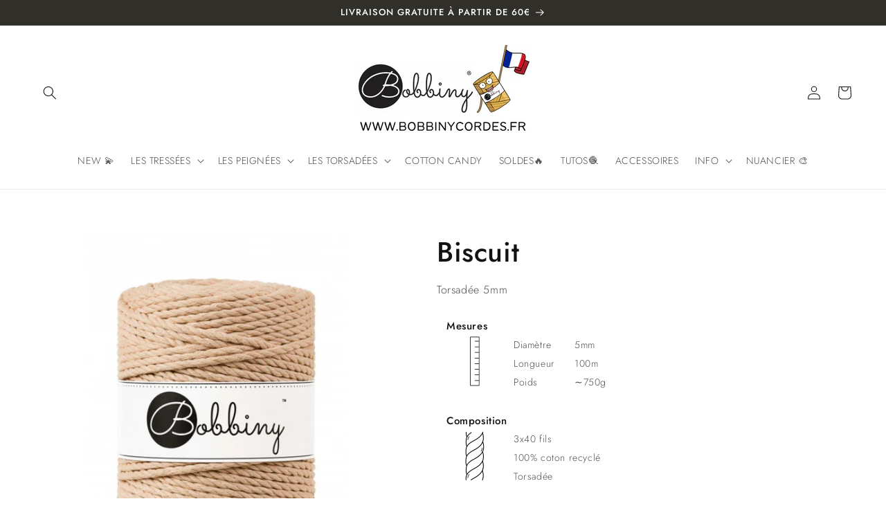

--- FILE ---
content_type: text/html; charset=utf-8
request_url: https://bobbinycordes.fr/products/bobbiny-corde-macrame-torsadee-xxl-5mm-100m-biscuit
body_size: 29983
content:
<!doctype html>
<html class="no-js" lang="fr">
  <head>
    <meta charset="utf-8">
    <meta http-equiv="X-UA-Compatible" content="IE=edge">
    <meta name="viewport" content="width=device-width,initial-scale=1">
    <meta name="theme-color" content="">
    <link rel="canonical" href="https://bobbinycordes.fr/products/bobbiny-corde-macrame-torsadee-xxl-5mm-100m-biscuit"><link rel="icon" type="image/png" href="//bobbinycordes.fr/cdn/shop/files/Bobbiny_Logo.png?crop=center&height=32&v=1646330519&width=32"><link rel="preconnect" href="https://fonts.shopifycdn.com" crossorigin><title>
      Bobbiny Corde Macramé Torsadée XXL 5mm (Biscuit) 100m
 &ndash; BOBBINYCORDES.FR</title>

    

    

<meta property="og:site_name" content="BOBBINYCORDES.FR">
<meta property="og:url" content="https://bobbinycordes.fr/products/bobbiny-corde-macrame-torsadee-xxl-5mm-100m-biscuit">
<meta property="og:title" content="Bobbiny Corde Macramé Torsadée XXL 5mm (Biscuit) 100m">
<meta property="og:type" content="product">
<meta property="og:description" content="Les Cordes BOBBINY 100% Coton Recyclé - Nous stockons toute la gamme BOBBINY ici en France. Achetez en ligne aujourd&#39;hui, livraison rapide. Corde faite à partir de coton recyclé, certifié OEKO-TEX®."><meta property="og:image" content="http://bobbinycordes.fr/cdn/shop/products/TX-E059_e2fdaabf-ef05-4a46-b1bb-a4382e32087a.jpg?v=1678411496">
  <meta property="og:image:secure_url" content="https://bobbinycordes.fr/cdn/shop/products/TX-E059_e2fdaabf-ef05-4a46-b1bb-a4382e32087a.jpg?v=1678411496">
  <meta property="og:image:width" content="800">
  <meta property="og:image:height" content="800"><meta property="og:price:amount" content="9,90">
  <meta property="og:price:currency" content="EUR"><meta name="twitter:card" content="summary_large_image">
<meta name="twitter:title" content="Bobbiny Corde Macramé Torsadée XXL 5mm (Biscuit) 100m">
<meta name="twitter:description" content="Les Cordes BOBBINY 100% Coton Recyclé - Nous stockons toute la gamme BOBBINY ici en France. Achetez en ligne aujourd&#39;hui, livraison rapide. Corde faite à partir de coton recyclé, certifié OEKO-TEX®.">


    <script src="//bobbinycordes.fr/cdn/shop/t/153/assets/constants.js?v=58251544750838685771768327337" defer="defer"></script>
    <script src="//bobbinycordes.fr/cdn/shop/t/153/assets/pubsub.js?v=158357773527763999511768327337" defer="defer"></script>
    <script src="//bobbinycordes.fr/cdn/shop/t/153/assets/global.js?v=40168809324570304191768327337" defer="defer"></script><script>window.performance && window.performance.mark && window.performance.mark('shopify.content_for_header.start');</script><meta name="google-site-verification" content="Mm7n1yy0-zU7YuHs7L-V3zKNUnvkg9C6WPuG7PfmSJ0">
<meta id="shopify-digital-wallet" name="shopify-digital-wallet" content="/55688593459/digital_wallets/dialog">
<link rel="alternate" type="application/json+oembed" href="https://bobbinycordes.fr/products/bobbiny-corde-macrame-torsadee-xxl-5mm-100m-biscuit.oembed">
<script async="async" src="/checkouts/internal/preloads.js?locale=fr-FR"></script>
<script id="shopify-features" type="application/json">{"accessToken":"dfe5eefecec8da509cd4b16858352866","betas":["rich-media-storefront-analytics"],"domain":"bobbinycordes.fr","predictiveSearch":true,"shopId":55688593459,"locale":"fr"}</script>
<script>var Shopify = Shopify || {};
Shopify.shop = "bobbiny-fr.myshopify.com";
Shopify.locale = "fr";
Shopify.currency = {"active":"EUR","rate":"1.0"};
Shopify.country = "FR";
Shopify.theme = {"name":"Midnight Dust V2","id":193521025366,"schema_name":"Dawn","schema_version":"10.0.0","theme_store_id":null,"role":"main"};
Shopify.theme.handle = "null";
Shopify.theme.style = {"id":null,"handle":null};
Shopify.cdnHost = "bobbinycordes.fr/cdn";
Shopify.routes = Shopify.routes || {};
Shopify.routes.root = "/";</script>
<script type="module">!function(o){(o.Shopify=o.Shopify||{}).modules=!0}(window);</script>
<script>!function(o){function n(){var o=[];function n(){o.push(Array.prototype.slice.apply(arguments))}return n.q=o,n}var t=o.Shopify=o.Shopify||{};t.loadFeatures=n(),t.autoloadFeatures=n()}(window);</script>
<script id="shop-js-analytics" type="application/json">{"pageType":"product"}</script>
<script defer="defer" async type="module" src="//bobbinycordes.fr/cdn/shopifycloud/shop-js/modules/v2/client.init-shop-cart-sync_DyYWCJny.fr.esm.js"></script>
<script defer="defer" async type="module" src="//bobbinycordes.fr/cdn/shopifycloud/shop-js/modules/v2/chunk.common_BDBm0ZZC.esm.js"></script>
<script type="module">
  await import("//bobbinycordes.fr/cdn/shopifycloud/shop-js/modules/v2/client.init-shop-cart-sync_DyYWCJny.fr.esm.js");
await import("//bobbinycordes.fr/cdn/shopifycloud/shop-js/modules/v2/chunk.common_BDBm0ZZC.esm.js");

  window.Shopify.SignInWithShop?.initShopCartSync?.({"fedCMEnabled":true,"windoidEnabled":true});

</script>
<script>(function() {
  var isLoaded = false;
  function asyncLoad() {
    if (isLoaded) return;
    isLoaded = true;
    var urls = ["https:\/\/static.affiliatly.com\/shopify\/v3\/shopify.js?affiliatly_code=AF-1070144\u0026s=2\u0026shop=bobbiny-fr.myshopify.com"];
    for (var i = 0; i < urls.length; i++) {
      var s = document.createElement('script');
      s.type = 'text/javascript';
      s.async = true;
      s.src = urls[i];
      var x = document.getElementsByTagName('script')[0];
      x.parentNode.insertBefore(s, x);
    }
  };
  if(window.attachEvent) {
    window.attachEvent('onload', asyncLoad);
  } else {
    window.addEventListener('load', asyncLoad, false);
  }
})();</script>
<script id="__st">var __st={"a":55688593459,"offset":3600,"reqid":"234ae5ba-5c5e-43bb-bf46-b59688306f8f-1768884567","pageurl":"bobbinycordes.fr\/products\/bobbiny-corde-macrame-torsadee-xxl-5mm-100m-biscuit","u":"5b2bd0bd5263","p":"product","rtyp":"product","rid":8135025787171};</script>
<script>window.ShopifyPaypalV4VisibilityTracking = true;</script>
<script id="captcha-bootstrap">!function(){'use strict';const t='contact',e='account',n='new_comment',o=[[t,t],['blogs',n],['comments',n],[t,'customer']],c=[[e,'customer_login'],[e,'guest_login'],[e,'recover_customer_password'],[e,'create_customer']],r=t=>t.map((([t,e])=>`form[action*='/${t}']:not([data-nocaptcha='true']) input[name='form_type'][value='${e}']`)).join(','),a=t=>()=>t?[...document.querySelectorAll(t)].map((t=>t.form)):[];function s(){const t=[...o],e=r(t);return a(e)}const i='password',u='form_key',d=['recaptcha-v3-token','g-recaptcha-response','h-captcha-response',i],f=()=>{try{return window.sessionStorage}catch{return}},m='__shopify_v',_=t=>t.elements[u];function p(t,e,n=!1){try{const o=window.sessionStorage,c=JSON.parse(o.getItem(e)),{data:r}=function(t){const{data:e,action:n}=t;return t[m]||n?{data:e,action:n}:{data:t,action:n}}(c);for(const[e,n]of Object.entries(r))t.elements[e]&&(t.elements[e].value=n);n&&o.removeItem(e)}catch(o){console.error('form repopulation failed',{error:o})}}const l='form_type',E='cptcha';function T(t){t.dataset[E]=!0}const w=window,h=w.document,L='Shopify',v='ce_forms',y='captcha';let A=!1;((t,e)=>{const n=(g='f06e6c50-85a8-45c8-87d0-21a2b65856fe',I='https://cdn.shopify.com/shopifycloud/storefront-forms-hcaptcha/ce_storefront_forms_captcha_hcaptcha.v1.5.2.iife.js',D={infoText:'Protégé par hCaptcha',privacyText:'Confidentialité',termsText:'Conditions'},(t,e,n)=>{const o=w[L][v],c=o.bindForm;if(c)return c(t,g,e,D).then(n);var r;o.q.push([[t,g,e,D],n]),r=I,A||(h.body.append(Object.assign(h.createElement('script'),{id:'captcha-provider',async:!0,src:r})),A=!0)});var g,I,D;w[L]=w[L]||{},w[L][v]=w[L][v]||{},w[L][v].q=[],w[L][y]=w[L][y]||{},w[L][y].protect=function(t,e){n(t,void 0,e),T(t)},Object.freeze(w[L][y]),function(t,e,n,w,h,L){const[v,y,A,g]=function(t,e,n){const i=e?o:[],u=t?c:[],d=[...i,...u],f=r(d),m=r(i),_=r(d.filter((([t,e])=>n.includes(e))));return[a(f),a(m),a(_),s()]}(w,h,L),I=t=>{const e=t.target;return e instanceof HTMLFormElement?e:e&&e.form},D=t=>v().includes(t);t.addEventListener('submit',(t=>{const e=I(t);if(!e)return;const n=D(e)&&!e.dataset.hcaptchaBound&&!e.dataset.recaptchaBound,o=_(e),c=g().includes(e)&&(!o||!o.value);(n||c)&&t.preventDefault(),c&&!n&&(function(t){try{if(!f())return;!function(t){const e=f();if(!e)return;const n=_(t);if(!n)return;const o=n.value;o&&e.removeItem(o)}(t);const e=Array.from(Array(32),(()=>Math.random().toString(36)[2])).join('');!function(t,e){_(t)||t.append(Object.assign(document.createElement('input'),{type:'hidden',name:u})),t.elements[u].value=e}(t,e),function(t,e){const n=f();if(!n)return;const o=[...t.querySelectorAll(`input[type='${i}']`)].map((({name:t})=>t)),c=[...d,...o],r={};for(const[a,s]of new FormData(t).entries())c.includes(a)||(r[a]=s);n.setItem(e,JSON.stringify({[m]:1,action:t.action,data:r}))}(t,e)}catch(e){console.error('failed to persist form',e)}}(e),e.submit())}));const S=(t,e)=>{t&&!t.dataset[E]&&(n(t,e.some((e=>e===t))),T(t))};for(const o of['focusin','change'])t.addEventListener(o,(t=>{const e=I(t);D(e)&&S(e,y())}));const B=e.get('form_key'),M=e.get(l),P=B&&M;t.addEventListener('DOMContentLoaded',(()=>{const t=y();if(P)for(const e of t)e.elements[l].value===M&&p(e,B);[...new Set([...A(),...v().filter((t=>'true'===t.dataset.shopifyCaptcha))])].forEach((e=>S(e,t)))}))}(h,new URLSearchParams(w.location.search),n,t,e,['guest_login'])})(!0,!0)}();</script>
<script integrity="sha256-4kQ18oKyAcykRKYeNunJcIwy7WH5gtpwJnB7kiuLZ1E=" data-source-attribution="shopify.loadfeatures" defer="defer" src="//bobbinycordes.fr/cdn/shopifycloud/storefront/assets/storefront/load_feature-a0a9edcb.js" crossorigin="anonymous"></script>
<script data-source-attribution="shopify.dynamic_checkout.dynamic.init">var Shopify=Shopify||{};Shopify.PaymentButton=Shopify.PaymentButton||{isStorefrontPortableWallets:!0,init:function(){window.Shopify.PaymentButton.init=function(){};var t=document.createElement("script");t.src="https://bobbinycordes.fr/cdn/shopifycloud/portable-wallets/latest/portable-wallets.fr.js",t.type="module",document.head.appendChild(t)}};
</script>
<script data-source-attribution="shopify.dynamic_checkout.buyer_consent">
  function portableWalletsHideBuyerConsent(e){var t=document.getElementById("shopify-buyer-consent"),n=document.getElementById("shopify-subscription-policy-button");t&&n&&(t.classList.add("hidden"),t.setAttribute("aria-hidden","true"),n.removeEventListener("click",e))}function portableWalletsShowBuyerConsent(e){var t=document.getElementById("shopify-buyer-consent"),n=document.getElementById("shopify-subscription-policy-button");t&&n&&(t.classList.remove("hidden"),t.removeAttribute("aria-hidden"),n.addEventListener("click",e))}window.Shopify?.PaymentButton&&(window.Shopify.PaymentButton.hideBuyerConsent=portableWalletsHideBuyerConsent,window.Shopify.PaymentButton.showBuyerConsent=portableWalletsShowBuyerConsent);
</script>
<script>
  function portableWalletsCleanup(e){e&&e.src&&console.error("Failed to load portable wallets script "+e.src);var t=document.querySelectorAll("shopify-accelerated-checkout .shopify-payment-button__skeleton, shopify-accelerated-checkout-cart .wallet-cart-button__skeleton"),e=document.getElementById("shopify-buyer-consent");for(let e=0;e<t.length;e++)t[e].remove();e&&e.remove()}function portableWalletsNotLoadedAsModule(e){e instanceof ErrorEvent&&"string"==typeof e.message&&e.message.includes("import.meta")&&"string"==typeof e.filename&&e.filename.includes("portable-wallets")&&(window.removeEventListener("error",portableWalletsNotLoadedAsModule),window.Shopify.PaymentButton.failedToLoad=e,"loading"===document.readyState?document.addEventListener("DOMContentLoaded",window.Shopify.PaymentButton.init):window.Shopify.PaymentButton.init())}window.addEventListener("error",portableWalletsNotLoadedAsModule);
</script>

<script type="module" src="https://bobbinycordes.fr/cdn/shopifycloud/portable-wallets/latest/portable-wallets.fr.js" onError="portableWalletsCleanup(this)" crossorigin="anonymous"></script>
<script nomodule>
  document.addEventListener("DOMContentLoaded", portableWalletsCleanup);
</script>

<script id='scb4127' type='text/javascript' async='' src='https://bobbinycordes.fr/cdn/shopifycloud/privacy-banner/storefront-banner.js'></script><link id="shopify-accelerated-checkout-styles" rel="stylesheet" media="screen" href="https://bobbinycordes.fr/cdn/shopifycloud/portable-wallets/latest/accelerated-checkout-backwards-compat.css" crossorigin="anonymous">
<style id="shopify-accelerated-checkout-cart">
        #shopify-buyer-consent {
  margin-top: 1em;
  display: inline-block;
  width: 100%;
}

#shopify-buyer-consent.hidden {
  display: none;
}

#shopify-subscription-policy-button {
  background: none;
  border: none;
  padding: 0;
  text-decoration: underline;
  font-size: inherit;
  cursor: pointer;
}

#shopify-subscription-policy-button::before {
  box-shadow: none;
}

      </style>
<script id="sections-script" data-sections="header" defer="defer" src="//bobbinycordes.fr/cdn/shop/t/153/compiled_assets/scripts.js?2957"></script>
<script>window.performance && window.performance.mark && window.performance.mark('shopify.content_for_header.end');</script>


    <style data-shopify>
      @font-face {
  font-family: Jost;
  font-weight: 300;
  font-style: normal;
  font-display: swap;
  src: url("//bobbinycordes.fr/cdn/fonts/jost/jost_n3.a5df7448b5b8c9a76542f085341dff794ff2a59d.woff2") format("woff2"),
       url("//bobbinycordes.fr/cdn/fonts/jost/jost_n3.882941f5a26d0660f7dd135c08afc57fc6939a07.woff") format("woff");
}

      @font-face {
  font-family: Jost;
  font-weight: 700;
  font-style: normal;
  font-display: swap;
  src: url("//bobbinycordes.fr/cdn/fonts/jost/jost_n7.921dc18c13fa0b0c94c5e2517ffe06139c3615a3.woff2") format("woff2"),
       url("//bobbinycordes.fr/cdn/fonts/jost/jost_n7.cbfc16c98c1e195f46c536e775e4e959c5f2f22b.woff") format("woff");
}

      @font-face {
  font-family: Jost;
  font-weight: 300;
  font-style: italic;
  font-display: swap;
  src: url("//bobbinycordes.fr/cdn/fonts/jost/jost_i3.8d4e97d98751190bb5824cdb405ec5b0049a74c0.woff2") format("woff2"),
       url("//bobbinycordes.fr/cdn/fonts/jost/jost_i3.1b7a65a16099fd3de6fdf1255c696902ed952195.woff") format("woff");
}

      @font-face {
  font-family: Jost;
  font-weight: 700;
  font-style: italic;
  font-display: swap;
  src: url("//bobbinycordes.fr/cdn/fonts/jost/jost_i7.d8201b854e41e19d7ed9b1a31fe4fe71deea6d3f.woff2") format("woff2"),
       url("//bobbinycordes.fr/cdn/fonts/jost/jost_i7.eae515c34e26b6c853efddc3fc0c552e0de63757.woff") format("woff");
}

      @font-face {
  font-family: Jost;
  font-weight: 500;
  font-style: normal;
  font-display: swap;
  src: url("//bobbinycordes.fr/cdn/fonts/jost/jost_n5.7c8497861ffd15f4e1284cd221f14658b0e95d61.woff2") format("woff2"),
       url("//bobbinycordes.fr/cdn/fonts/jost/jost_n5.fb6a06896db583cc2df5ba1b30d9c04383119dd9.woff") format("woff");
}


      
        :root,
        .color-background-1 {
          --color-background: 255,255,255;
        
          --gradient-background: #ffffff;
        
        --color-foreground: 18,18,18;
        --color-shadow: 18,18,18;
        --color-button: 18,18,18;
        --color-button-text: 255,255,255;
        --color-secondary-button: 255,255,255;
        --color-secondary-button-text: 18,18,18;
        --color-link: 18,18,18;
        --color-badge-foreground: 18,18,18;
        --color-badge-background: 255,255,255;
        --color-badge-border: 18,18,18;
        --payment-terms-background-color: rgb(255 255 255);
      }
      
        
        .color-background-2 {
          --color-background: 250,250,250;
        
          --gradient-background: #fafafa;
        
        --color-foreground: 18,18,18;
        --color-shadow: 18,18,18;
        --color-button: 18,18,18;
        --color-button-text: 243,243,243;
        --color-secondary-button: 250,250,250;
        --color-secondary-button-text: 18,18,18;
        --color-link: 18,18,18;
        --color-badge-foreground: 18,18,18;
        --color-badge-background: 250,250,250;
        --color-badge-border: 18,18,18;
        --payment-terms-background-color: rgb(250 250 250);
      }
      
        
        .color-inverse {
          --color-background: 18,18,18;
        
          --gradient-background: #121212;
        
        --color-foreground: 255,255,255;
        --color-shadow: 18,18,18;
        --color-button: 255,255,255;
        --color-button-text: 18,18,18;
        --color-secondary-button: 18,18,18;
        --color-secondary-button-text: 255,255,255;
        --color-link: 255,255,255;
        --color-badge-foreground: 255,255,255;
        --color-badge-background: 18,18,18;
        --color-badge-border: 255,255,255;
        --payment-terms-background-color: rgb(18 18 18);
      }
      
        
        .color-accent-1 {
          --color-background: 18,18,18;
        
          --gradient-background: #121212;
        
        --color-foreground: 255,255,255;
        --color-shadow: 18,18,18;
        --color-button: 255,255,255;
        --color-button-text: 18,18,18;
        --color-secondary-button: 18,18,18;
        --color-secondary-button-text: 255,255,255;
        --color-link: 255,255,255;
        --color-badge-foreground: 255,255,255;
        --color-badge-background: 18,18,18;
        --color-badge-border: 255,255,255;
        --payment-terms-background-color: rgb(18 18 18);
      }
      
        
        .color-accent-2 {
          --color-background: 48,47,42;
        
          --gradient-background: #302f2a;
        
        --color-foreground: 255,255,255;
        --color-shadow: 18,18,18;
        --color-button: 255,255,255;
        --color-button-text: 18,18,18;
        --color-secondary-button: 48,47,42;
        --color-secondary-button-text: 255,255,255;
        --color-link: 255,255,255;
        --color-badge-foreground: 255,255,255;
        --color-badge-background: 48,47,42;
        --color-badge-border: 255,255,255;
        --payment-terms-background-color: rgb(48 47 42);
      }
      

      body, .color-background-1, .color-background-2, .color-inverse, .color-accent-1, .color-accent-2 {
        color: rgba(var(--color-foreground), 0.75);
        background-color: rgb(var(--color-background));
      }

      :root {
        --font-body-family: Jost, sans-serif;
        --font-body-style: normal;
        --font-body-weight: 300;
        --font-body-weight-bold: 600;

        --font-heading-family: Jost, sans-serif;
        --font-heading-style: normal;
        --font-heading-weight: 500;

        --font-body-scale: 1.0;
        --font-heading-scale: 1.0;

        --media-padding: px;
        --media-border-opacity: 0.05;
        --media-border-width: 0px;
        --media-radius: 0px;
        --media-shadow-opacity: 0.0;
        --media-shadow-horizontal-offset: 0px;
        --media-shadow-vertical-offset: 4px;
        --media-shadow-blur-radius: 5px;
        --media-shadow-visible: 0;

        --page-width: 140rem;
        --page-width-margin: 0rem;

        --product-card-image-padding: 0.0rem;
        --product-card-corner-radius: 0.0rem;
        --product-card-text-alignment: center;
        --product-card-border-width: 0.0rem;
        --product-card-border-opacity: 0.1;
        --product-card-shadow-opacity: 0.0;
        --product-card-shadow-visible: 0;
        --product-card-shadow-horizontal-offset: 0.0rem;
        --product-card-shadow-vertical-offset: 0.4rem;
        --product-card-shadow-blur-radius: 0.5rem;

        --collection-card-image-padding: 0.0rem;
        --collection-card-corner-radius: 0.0rem;
        --collection-card-text-alignment: center;
        --collection-card-border-width: 0.0rem;
        --collection-card-border-opacity: 0.0;
        --collection-card-shadow-opacity: 0.1;
        --collection-card-shadow-visible: 1;
        --collection-card-shadow-horizontal-offset: 0.0rem;
        --collection-card-shadow-vertical-offset: 0.0rem;
        --collection-card-shadow-blur-radius: 0.0rem;

        --blog-card-image-padding: 0.0rem;
        --blog-card-corner-radius: 0.0rem;
        --blog-card-text-alignment: left;
        --blog-card-border-width: 0.0rem;
        --blog-card-border-opacity: 0.0;
        --blog-card-shadow-opacity: 0.1;
        --blog-card-shadow-visible: 1;
        --blog-card-shadow-horizontal-offset: 0.0rem;
        --blog-card-shadow-vertical-offset: 0.0rem;
        --blog-card-shadow-blur-radius: 0.0rem;

        --badge-corner-radius: 4.0rem;

        --popup-border-width: 1px;
        --popup-border-opacity: 0.1;
        --popup-corner-radius: 0px;
        --popup-shadow-opacity: 0.0;
        --popup-shadow-horizontal-offset: 0px;
        --popup-shadow-vertical-offset: 4px;
        --popup-shadow-blur-radius: 5px;

        --drawer-border-width: 1px;
        --drawer-border-opacity: 0.1;
        --drawer-shadow-opacity: 0.0;
        --drawer-shadow-horizontal-offset: 0px;
        --drawer-shadow-vertical-offset: 4px;
        --drawer-shadow-blur-radius: 5px;

        --spacing-sections-desktop: 0px;
        --spacing-sections-mobile: 0px;

        --grid-desktop-vertical-spacing: 8px;
        --grid-desktop-horizontal-spacing: 8px;
        --grid-mobile-vertical-spacing: 4px;
        --grid-mobile-horizontal-spacing: 4px;

        --text-boxes-border-opacity: 0.1;
        --text-boxes-border-width: 0px;
        --text-boxes-radius: 0px;
        --text-boxes-shadow-opacity: 0.0;
        --text-boxes-shadow-visible: 0;
        --text-boxes-shadow-horizontal-offset: 0px;
        --text-boxes-shadow-vertical-offset: 4px;
        --text-boxes-shadow-blur-radius: 5px;

        --buttons-radius: 0px;
        --buttons-radius-outset: 0px;
        --buttons-border-width: 1px;
        --buttons-border-opacity: 1.0;
        --buttons-shadow-opacity: 0.0;
        --buttons-shadow-visible: 0;
        --buttons-shadow-horizontal-offset: 0px;
        --buttons-shadow-vertical-offset: 4px;
        --buttons-shadow-blur-radius: 5px;
        --buttons-border-offset: 0px;

        --inputs-radius: 0px;
        --inputs-border-width: 1px;
        --inputs-border-opacity: 0.55;
        --inputs-shadow-opacity: 0.0;
        --inputs-shadow-horizontal-offset: 0px;
        --inputs-margin-offset: 0px;
        --inputs-shadow-vertical-offset: 4px;
        --inputs-shadow-blur-radius: 5px;
        --inputs-radius-outset: 0px;

        --variant-pills-radius: 40px;
        --variant-pills-border-width: 1px;
        --variant-pills-border-opacity: 0.55;
        --variant-pills-shadow-opacity: 0.0;
        --variant-pills-shadow-horizontal-offset: 0px;
        --variant-pills-shadow-vertical-offset: 4px;
        --variant-pills-shadow-blur-radius: 5px;
      }

      *,
      *::before,
      *::after {
        box-sizing: inherit;
      }

      html {
        box-sizing: border-box;
        font-size: calc(var(--font-body-scale) * 62.5%);
        height: 100%;
      }

      body {
        display: grid;
        grid-template-rows: auto auto 1fr auto;
        grid-template-columns: 100%;
        min-height: 100%;
        margin: 0;
        font-size: 1.5rem;
        letter-spacing: 0.06rem;
        line-height: calc(1 + 0.8 / var(--font-body-scale));
        font-family: var(--font-body-family);
        font-style: var(--font-body-style);
        font-weight: var(--font-body-weight);
      }

      @media screen and (min-width: 750px) {
        body {
          font-size: 1.6rem;
        }
      }
    </style>

    <link href="//bobbinycordes.fr/cdn/shop/t/153/assets/base.css?v=117828829876360325261768327337" rel="stylesheet" type="text/css" media="all" />
<link rel="preload" as="font" href="//bobbinycordes.fr/cdn/fonts/jost/jost_n3.a5df7448b5b8c9a76542f085341dff794ff2a59d.woff2" type="font/woff2" crossorigin><link rel="preload" as="font" href="//bobbinycordes.fr/cdn/fonts/jost/jost_n5.7c8497861ffd15f4e1284cd221f14658b0e95d61.woff2" type="font/woff2" crossorigin><link
        rel="stylesheet"
        href="//bobbinycordes.fr/cdn/shop/t/153/assets/component-predictive-search.css?v=118923337488134913561768327337"
        media="print"
        onload="this.media='all'"
      ><script>
      document.documentElement.className = document.documentElement.className.replace('no-js', 'js');
      if (Shopify.designMode) {
        document.documentElement.classList.add('shopify-design-mode');
      }
    </script>
    <script type="text/javascript">
        (function(c,l,a,r,i,t,y){
            c[a]=c[a]||function(){(c[a].q=c[a].q||[]).push(arguments)};
            t=l.createElement(r);t.async=1;t.src="https://www.clarity.ms/tag/"+i;
            y=l.getElementsByTagName(r)[0];y.parentNode.insertBefore(t,y);
        })(window, document, "clarity", "script", "hh4vaeqv11");
    </script>    
  <script src="https://cdn.shopify.com/extensions/d3ef3ee8-feaa-46ed-8802-a07a6715d371/bobbinycords-fr-3/assets/inventory.js" type="text/javascript" defer="defer"></script>
<script src="https://cdn.shopify.com/extensions/d3ef3ee8-feaa-46ed-8802-a07a6715d371/bobbinycords-fr-3/assets/notify-me.js" type="text/javascript" defer="defer"></script>
<link href="https://monorail-edge.shopifysvc.com" rel="dns-prefetch">
<script>(function(){if ("sendBeacon" in navigator && "performance" in window) {try {var session_token_from_headers = performance.getEntriesByType('navigation')[0].serverTiming.find(x => x.name == '_s').description;} catch {var session_token_from_headers = undefined;}var session_cookie_matches = document.cookie.match(/_shopify_s=([^;]*)/);var session_token_from_cookie = session_cookie_matches && session_cookie_matches.length === 2 ? session_cookie_matches[1] : "";var session_token = session_token_from_headers || session_token_from_cookie || "";function handle_abandonment_event(e) {var entries = performance.getEntries().filter(function(entry) {return /monorail-edge.shopifysvc.com/.test(entry.name);});if (!window.abandonment_tracked && entries.length === 0) {window.abandonment_tracked = true;var currentMs = Date.now();var navigation_start = performance.timing.navigationStart;var payload = {shop_id: 55688593459,url: window.location.href,navigation_start,duration: currentMs - navigation_start,session_token,page_type: "product"};window.navigator.sendBeacon("https://monorail-edge.shopifysvc.com/v1/produce", JSON.stringify({schema_id: "online_store_buyer_site_abandonment/1.1",payload: payload,metadata: {event_created_at_ms: currentMs,event_sent_at_ms: currentMs}}));}}window.addEventListener('pagehide', handle_abandonment_event);}}());</script>
<script id="web-pixels-manager-setup">(function e(e,d,r,n,o){if(void 0===o&&(o={}),!Boolean(null===(a=null===(i=window.Shopify)||void 0===i?void 0:i.analytics)||void 0===a?void 0:a.replayQueue)){var i,a;window.Shopify=window.Shopify||{};var t=window.Shopify;t.analytics=t.analytics||{};var s=t.analytics;s.replayQueue=[],s.publish=function(e,d,r){return s.replayQueue.push([e,d,r]),!0};try{self.performance.mark("wpm:start")}catch(e){}var l=function(){var e={modern:/Edge?\/(1{2}[4-9]|1[2-9]\d|[2-9]\d{2}|\d{4,})\.\d+(\.\d+|)|Firefox\/(1{2}[4-9]|1[2-9]\d|[2-9]\d{2}|\d{4,})\.\d+(\.\d+|)|Chrom(ium|e)\/(9{2}|\d{3,})\.\d+(\.\d+|)|(Maci|X1{2}).+ Version\/(15\.\d+|(1[6-9]|[2-9]\d|\d{3,})\.\d+)([,.]\d+|)( \(\w+\)|)( Mobile\/\w+|) Safari\/|Chrome.+OPR\/(9{2}|\d{3,})\.\d+\.\d+|(CPU[ +]OS|iPhone[ +]OS|CPU[ +]iPhone|CPU IPhone OS|CPU iPad OS)[ +]+(15[._]\d+|(1[6-9]|[2-9]\d|\d{3,})[._]\d+)([._]\d+|)|Android:?[ /-](13[3-9]|1[4-9]\d|[2-9]\d{2}|\d{4,})(\.\d+|)(\.\d+|)|Android.+Firefox\/(13[5-9]|1[4-9]\d|[2-9]\d{2}|\d{4,})\.\d+(\.\d+|)|Android.+Chrom(ium|e)\/(13[3-9]|1[4-9]\d|[2-9]\d{2}|\d{4,})\.\d+(\.\d+|)|SamsungBrowser\/([2-9]\d|\d{3,})\.\d+/,legacy:/Edge?\/(1[6-9]|[2-9]\d|\d{3,})\.\d+(\.\d+|)|Firefox\/(5[4-9]|[6-9]\d|\d{3,})\.\d+(\.\d+|)|Chrom(ium|e)\/(5[1-9]|[6-9]\d|\d{3,})\.\d+(\.\d+|)([\d.]+$|.*Safari\/(?![\d.]+ Edge\/[\d.]+$))|(Maci|X1{2}).+ Version\/(10\.\d+|(1[1-9]|[2-9]\d|\d{3,})\.\d+)([,.]\d+|)( \(\w+\)|)( Mobile\/\w+|) Safari\/|Chrome.+OPR\/(3[89]|[4-9]\d|\d{3,})\.\d+\.\d+|(CPU[ +]OS|iPhone[ +]OS|CPU[ +]iPhone|CPU IPhone OS|CPU iPad OS)[ +]+(10[._]\d+|(1[1-9]|[2-9]\d|\d{3,})[._]\d+)([._]\d+|)|Android:?[ /-](13[3-9]|1[4-9]\d|[2-9]\d{2}|\d{4,})(\.\d+|)(\.\d+|)|Mobile Safari.+OPR\/([89]\d|\d{3,})\.\d+\.\d+|Android.+Firefox\/(13[5-9]|1[4-9]\d|[2-9]\d{2}|\d{4,})\.\d+(\.\d+|)|Android.+Chrom(ium|e)\/(13[3-9]|1[4-9]\d|[2-9]\d{2}|\d{4,})\.\d+(\.\d+|)|Android.+(UC? ?Browser|UCWEB|U3)[ /]?(15\.([5-9]|\d{2,})|(1[6-9]|[2-9]\d|\d{3,})\.\d+)\.\d+|SamsungBrowser\/(5\.\d+|([6-9]|\d{2,})\.\d+)|Android.+MQ{2}Browser\/(14(\.(9|\d{2,})|)|(1[5-9]|[2-9]\d|\d{3,})(\.\d+|))(\.\d+|)|K[Aa][Ii]OS\/(3\.\d+|([4-9]|\d{2,})\.\d+)(\.\d+|)/},d=e.modern,r=e.legacy,n=navigator.userAgent;return n.match(d)?"modern":n.match(r)?"legacy":"unknown"}(),u="modern"===l?"modern":"legacy",c=(null!=n?n:{modern:"",legacy:""})[u],f=function(e){return[e.baseUrl,"/wpm","/b",e.hashVersion,"modern"===e.buildTarget?"m":"l",".js"].join("")}({baseUrl:d,hashVersion:r,buildTarget:u}),m=function(e){var d=e.version,r=e.bundleTarget,n=e.surface,o=e.pageUrl,i=e.monorailEndpoint;return{emit:function(e){var a=e.status,t=e.errorMsg,s=(new Date).getTime(),l=JSON.stringify({metadata:{event_sent_at_ms:s},events:[{schema_id:"web_pixels_manager_load/3.1",payload:{version:d,bundle_target:r,page_url:o,status:a,surface:n,error_msg:t},metadata:{event_created_at_ms:s}}]});if(!i)return console&&console.warn&&console.warn("[Web Pixels Manager] No Monorail endpoint provided, skipping logging."),!1;try{return self.navigator.sendBeacon.bind(self.navigator)(i,l)}catch(e){}var u=new XMLHttpRequest;try{return u.open("POST",i,!0),u.setRequestHeader("Content-Type","text/plain"),u.send(l),!0}catch(e){return console&&console.warn&&console.warn("[Web Pixels Manager] Got an unhandled error while logging to Monorail."),!1}}}}({version:r,bundleTarget:l,surface:e.surface,pageUrl:self.location.href,monorailEndpoint:e.monorailEndpoint});try{o.browserTarget=l,function(e){var d=e.src,r=e.async,n=void 0===r||r,o=e.onload,i=e.onerror,a=e.sri,t=e.scriptDataAttributes,s=void 0===t?{}:t,l=document.createElement("script"),u=document.querySelector("head"),c=document.querySelector("body");if(l.async=n,l.src=d,a&&(l.integrity=a,l.crossOrigin="anonymous"),s)for(var f in s)if(Object.prototype.hasOwnProperty.call(s,f))try{l.dataset[f]=s[f]}catch(e){}if(o&&l.addEventListener("load",o),i&&l.addEventListener("error",i),u)u.appendChild(l);else{if(!c)throw new Error("Did not find a head or body element to append the script");c.appendChild(l)}}({src:f,async:!0,onload:function(){if(!function(){var e,d;return Boolean(null===(d=null===(e=window.Shopify)||void 0===e?void 0:e.analytics)||void 0===d?void 0:d.initialized)}()){var d=window.webPixelsManager.init(e)||void 0;if(d){var r=window.Shopify.analytics;r.replayQueue.forEach((function(e){var r=e[0],n=e[1],o=e[2];d.publishCustomEvent(r,n,o)})),r.replayQueue=[],r.publish=d.publishCustomEvent,r.visitor=d.visitor,r.initialized=!0}}},onerror:function(){return m.emit({status:"failed",errorMsg:"".concat(f," has failed to load")})},sri:function(e){var d=/^sha384-[A-Za-z0-9+/=]+$/;return"string"==typeof e&&d.test(e)}(c)?c:"",scriptDataAttributes:o}),m.emit({status:"loading"})}catch(e){m.emit({status:"failed",errorMsg:(null==e?void 0:e.message)||"Unknown error"})}}})({shopId: 55688593459,storefrontBaseUrl: "https://bobbinycordes.fr",extensionsBaseUrl: "https://extensions.shopifycdn.com/cdn/shopifycloud/web-pixels-manager",monorailEndpoint: "https://monorail-edge.shopifysvc.com/unstable/produce_batch",surface: "storefront-renderer",enabledBetaFlags: ["2dca8a86"],webPixelsConfigList: [{"id":"1563722070","configuration":"{\"accountID\":\"AF-1070144\", \"server\": \"S2\"}","eventPayloadVersion":"v1","runtimeContext":"STRICT","scriptVersion":"7a2c71e345b769300212968dc75a7a85","type":"APP","apiClientId":293037,"privacyPurposes":["ANALYTICS","MARKETING","SALE_OF_DATA"],"dataSharingAdjustments":{"protectedCustomerApprovalScopes":["read_customer_email","read_customer_name","read_customer_personal_data","read_customer_phone"]}},{"id":"946798934","configuration":"{\"config\":\"{\\\"google_tag_ids\\\":[\\\"G-PKDYPRS630\\\",\\\"GT-NB38T4H\\\"],\\\"target_country\\\":\\\"FR\\\",\\\"gtag_events\\\":[{\\\"type\\\":\\\"search\\\",\\\"action_label\\\":\\\"G-PKDYPRS630\\\"},{\\\"type\\\":\\\"begin_checkout\\\",\\\"action_label\\\":\\\"G-PKDYPRS630\\\"},{\\\"type\\\":\\\"view_item\\\",\\\"action_label\\\":[\\\"G-PKDYPRS630\\\",\\\"MC-X04WY7K663\\\"]},{\\\"type\\\":\\\"purchase\\\",\\\"action_label\\\":[\\\"G-PKDYPRS630\\\",\\\"MC-X04WY7K663\\\"]},{\\\"type\\\":\\\"page_view\\\",\\\"action_label\\\":[\\\"G-PKDYPRS630\\\",\\\"MC-X04WY7K663\\\"]},{\\\"type\\\":\\\"add_payment_info\\\",\\\"action_label\\\":\\\"G-PKDYPRS630\\\"},{\\\"type\\\":\\\"add_to_cart\\\",\\\"action_label\\\":\\\"G-PKDYPRS630\\\"}],\\\"enable_monitoring_mode\\\":false}\"}","eventPayloadVersion":"v1","runtimeContext":"OPEN","scriptVersion":"b2a88bafab3e21179ed38636efcd8a93","type":"APP","apiClientId":1780363,"privacyPurposes":[],"dataSharingAdjustments":{"protectedCustomerApprovalScopes":["read_customer_address","read_customer_email","read_customer_name","read_customer_personal_data","read_customer_phone"]}},{"id":"shopify-app-pixel","configuration":"{}","eventPayloadVersion":"v1","runtimeContext":"STRICT","scriptVersion":"0450","apiClientId":"shopify-pixel","type":"APP","privacyPurposes":["ANALYTICS","MARKETING"]},{"id":"shopify-custom-pixel","eventPayloadVersion":"v1","runtimeContext":"LAX","scriptVersion":"0450","apiClientId":"shopify-pixel","type":"CUSTOM","privacyPurposes":["ANALYTICS","MARKETING"]}],isMerchantRequest: false,initData: {"shop":{"name":"BOBBINYCORDES.FR","paymentSettings":{"currencyCode":"EUR"},"myshopifyDomain":"bobbiny-fr.myshopify.com","countryCode":"FR","storefrontUrl":"https:\/\/bobbinycordes.fr"},"customer":null,"cart":null,"checkout":null,"productVariants":[{"price":{"amount":9.9,"currencyCode":"EUR"},"product":{"title":"Biscuit","vendor":"Bobbiny","id":"8135025787171","untranslatedTitle":"Biscuit","url":"\/products\/bobbiny-corde-macrame-torsadee-xxl-5mm-100m-biscuit","type":"Torsadée"},"id":"44318000808227","image":{"src":"\/\/bobbinycordes.fr\/cdn\/shop\/products\/TX-E059_e2fdaabf-ef05-4a46-b1bb-a4382e32087a.jpg?v=1678411496"},"sku":"FR-TX-E059","title":"Default Title","untranslatedTitle":"Default Title"}],"purchasingCompany":null},},"https://bobbinycordes.fr/cdn","fcfee988w5aeb613cpc8e4bc33m6693e112",{"modern":"","legacy":""},{"shopId":"55688593459","storefrontBaseUrl":"https:\/\/bobbinycordes.fr","extensionBaseUrl":"https:\/\/extensions.shopifycdn.com\/cdn\/shopifycloud\/web-pixels-manager","surface":"storefront-renderer","enabledBetaFlags":"[\"2dca8a86\"]","isMerchantRequest":"false","hashVersion":"fcfee988w5aeb613cpc8e4bc33m6693e112","publish":"custom","events":"[[\"page_viewed\",{}],[\"product_viewed\",{\"productVariant\":{\"price\":{\"amount\":9.9,\"currencyCode\":\"EUR\"},\"product\":{\"title\":\"Biscuit\",\"vendor\":\"Bobbiny\",\"id\":\"8135025787171\",\"untranslatedTitle\":\"Biscuit\",\"url\":\"\/products\/bobbiny-corde-macrame-torsadee-xxl-5mm-100m-biscuit\",\"type\":\"Torsadée\"},\"id\":\"44318000808227\",\"image\":{\"src\":\"\/\/bobbinycordes.fr\/cdn\/shop\/products\/TX-E059_e2fdaabf-ef05-4a46-b1bb-a4382e32087a.jpg?v=1678411496\"},\"sku\":\"FR-TX-E059\",\"title\":\"Default Title\",\"untranslatedTitle\":\"Default Title\"}}]]"});</script><script>
  window.ShopifyAnalytics = window.ShopifyAnalytics || {};
  window.ShopifyAnalytics.meta = window.ShopifyAnalytics.meta || {};
  window.ShopifyAnalytics.meta.currency = 'EUR';
  var meta = {"product":{"id":8135025787171,"gid":"gid:\/\/shopify\/Product\/8135025787171","vendor":"Bobbiny","type":"Torsadée","handle":"bobbiny-corde-macrame-torsadee-xxl-5mm-100m-biscuit","variants":[{"id":44318000808227,"price":990,"name":"Biscuit","public_title":null,"sku":"FR-TX-E059"}],"remote":false},"page":{"pageType":"product","resourceType":"product","resourceId":8135025787171,"requestId":"234ae5ba-5c5e-43bb-bf46-b59688306f8f-1768884567"}};
  for (var attr in meta) {
    window.ShopifyAnalytics.meta[attr] = meta[attr];
  }
</script>
<script class="analytics">
  (function () {
    var customDocumentWrite = function(content) {
      var jquery = null;

      if (window.jQuery) {
        jquery = window.jQuery;
      } else if (window.Checkout && window.Checkout.$) {
        jquery = window.Checkout.$;
      }

      if (jquery) {
        jquery('body').append(content);
      }
    };

    var hasLoggedConversion = function(token) {
      if (token) {
        return document.cookie.indexOf('loggedConversion=' + token) !== -1;
      }
      return false;
    }

    var setCookieIfConversion = function(token) {
      if (token) {
        var twoMonthsFromNow = new Date(Date.now());
        twoMonthsFromNow.setMonth(twoMonthsFromNow.getMonth() + 2);

        document.cookie = 'loggedConversion=' + token + '; expires=' + twoMonthsFromNow;
      }
    }

    var trekkie = window.ShopifyAnalytics.lib = window.trekkie = window.trekkie || [];
    if (trekkie.integrations) {
      return;
    }
    trekkie.methods = [
      'identify',
      'page',
      'ready',
      'track',
      'trackForm',
      'trackLink'
    ];
    trekkie.factory = function(method) {
      return function() {
        var args = Array.prototype.slice.call(arguments);
        args.unshift(method);
        trekkie.push(args);
        return trekkie;
      };
    };
    for (var i = 0; i < trekkie.methods.length; i++) {
      var key = trekkie.methods[i];
      trekkie[key] = trekkie.factory(key);
    }
    trekkie.load = function(config) {
      trekkie.config = config || {};
      trekkie.config.initialDocumentCookie = document.cookie;
      var first = document.getElementsByTagName('script')[0];
      var script = document.createElement('script');
      script.type = 'text/javascript';
      script.onerror = function(e) {
        var scriptFallback = document.createElement('script');
        scriptFallback.type = 'text/javascript';
        scriptFallback.onerror = function(error) {
                var Monorail = {
      produce: function produce(monorailDomain, schemaId, payload) {
        var currentMs = new Date().getTime();
        var event = {
          schema_id: schemaId,
          payload: payload,
          metadata: {
            event_created_at_ms: currentMs,
            event_sent_at_ms: currentMs
          }
        };
        return Monorail.sendRequest("https://" + monorailDomain + "/v1/produce", JSON.stringify(event));
      },
      sendRequest: function sendRequest(endpointUrl, payload) {
        // Try the sendBeacon API
        if (window && window.navigator && typeof window.navigator.sendBeacon === 'function' && typeof window.Blob === 'function' && !Monorail.isIos12()) {
          var blobData = new window.Blob([payload], {
            type: 'text/plain'
          });

          if (window.navigator.sendBeacon(endpointUrl, blobData)) {
            return true;
          } // sendBeacon was not successful

        } // XHR beacon

        var xhr = new XMLHttpRequest();

        try {
          xhr.open('POST', endpointUrl);
          xhr.setRequestHeader('Content-Type', 'text/plain');
          xhr.send(payload);
        } catch (e) {
          console.log(e);
        }

        return false;
      },
      isIos12: function isIos12() {
        return window.navigator.userAgent.lastIndexOf('iPhone; CPU iPhone OS 12_') !== -1 || window.navigator.userAgent.lastIndexOf('iPad; CPU OS 12_') !== -1;
      }
    };
    Monorail.produce('monorail-edge.shopifysvc.com',
      'trekkie_storefront_load_errors/1.1',
      {shop_id: 55688593459,
      theme_id: 193521025366,
      app_name: "storefront",
      context_url: window.location.href,
      source_url: "//bobbinycordes.fr/cdn/s/trekkie.storefront.cd680fe47e6c39ca5d5df5f0a32d569bc48c0f27.min.js"});

        };
        scriptFallback.async = true;
        scriptFallback.src = '//bobbinycordes.fr/cdn/s/trekkie.storefront.cd680fe47e6c39ca5d5df5f0a32d569bc48c0f27.min.js';
        first.parentNode.insertBefore(scriptFallback, first);
      };
      script.async = true;
      script.src = '//bobbinycordes.fr/cdn/s/trekkie.storefront.cd680fe47e6c39ca5d5df5f0a32d569bc48c0f27.min.js';
      first.parentNode.insertBefore(script, first);
    };
    trekkie.load(
      {"Trekkie":{"appName":"storefront","development":false,"defaultAttributes":{"shopId":55688593459,"isMerchantRequest":null,"themeId":193521025366,"themeCityHash":"6772082540272503877","contentLanguage":"fr","currency":"EUR","eventMetadataId":"c3f84470-8c3d-4fca-8176-138f6419107b"},"isServerSideCookieWritingEnabled":true,"monorailRegion":"shop_domain","enabledBetaFlags":["65f19447"]},"Session Attribution":{},"S2S":{"facebookCapiEnabled":false,"source":"trekkie-storefront-renderer","apiClientId":580111}}
    );

    var loaded = false;
    trekkie.ready(function() {
      if (loaded) return;
      loaded = true;

      window.ShopifyAnalytics.lib = window.trekkie;

      var originalDocumentWrite = document.write;
      document.write = customDocumentWrite;
      try { window.ShopifyAnalytics.merchantGoogleAnalytics.call(this); } catch(error) {};
      document.write = originalDocumentWrite;

      window.ShopifyAnalytics.lib.page(null,{"pageType":"product","resourceType":"product","resourceId":8135025787171,"requestId":"234ae5ba-5c5e-43bb-bf46-b59688306f8f-1768884567","shopifyEmitted":true});

      var match = window.location.pathname.match(/checkouts\/(.+)\/(thank_you|post_purchase)/)
      var token = match? match[1]: undefined;
      if (!hasLoggedConversion(token)) {
        setCookieIfConversion(token);
        window.ShopifyAnalytics.lib.track("Viewed Product",{"currency":"EUR","variantId":44318000808227,"productId":8135025787171,"productGid":"gid:\/\/shopify\/Product\/8135025787171","name":"Biscuit","price":"9.90","sku":"FR-TX-E059","brand":"Bobbiny","variant":null,"category":"Torsadée","nonInteraction":true,"remote":false},undefined,undefined,{"shopifyEmitted":true});
      window.ShopifyAnalytics.lib.track("monorail:\/\/trekkie_storefront_viewed_product\/1.1",{"currency":"EUR","variantId":44318000808227,"productId":8135025787171,"productGid":"gid:\/\/shopify\/Product\/8135025787171","name":"Biscuit","price":"9.90","sku":"FR-TX-E059","brand":"Bobbiny","variant":null,"category":"Torsadée","nonInteraction":true,"remote":false,"referer":"https:\/\/bobbinycordes.fr\/products\/bobbiny-corde-macrame-torsadee-xxl-5mm-100m-biscuit"});
      }
    });


        var eventsListenerScript = document.createElement('script');
        eventsListenerScript.async = true;
        eventsListenerScript.src = "//bobbinycordes.fr/cdn/shopifycloud/storefront/assets/shop_events_listener-3da45d37.js";
        document.getElementsByTagName('head')[0].appendChild(eventsListenerScript);

})();</script>
<script
  defer
  src="https://bobbinycordes.fr/cdn/shopifycloud/perf-kit/shopify-perf-kit-3.0.4.min.js"
  data-application="storefront-renderer"
  data-shop-id="55688593459"
  data-render-region="gcp-us-east1"
  data-page-type="product"
  data-theme-instance-id="193521025366"
  data-theme-name="Dawn"
  data-theme-version="10.0.0"
  data-monorail-region="shop_domain"
  data-resource-timing-sampling-rate="10"
  data-shs="true"
  data-shs-beacon="true"
  data-shs-export-with-fetch="true"
  data-shs-logs-sample-rate="1"
  data-shs-beacon-endpoint="https://bobbinycordes.fr/api/collect"
></script>
</head>

  <body class="gradient animate--hover-default">
    <a class="skip-to-content-link button visually-hidden" href="#MainContent">
      Ignorer et passer au contenu
    </a>

<script src="//bobbinycordes.fr/cdn/shop/t/153/assets/cart.js?v=80361240427046189311768327337" defer="defer"></script>

<style>
  .drawer {
    visibility: hidden;
  }
</style>

<cart-drawer class="drawer is-empty">
  <div id="CartDrawer" class="cart-drawer">
    <div id="CartDrawer-Overlay" class="cart-drawer__overlay"></div>
    <div
      class="drawer__inner"
      role="dialog"
      aria-modal="true"
      aria-label="Votre panier"
      tabindex="-1"
    ><div class="drawer__inner-empty">
          <div class="cart-drawer__warnings center cart-drawer__warnings--has-collection">
            <div class="cart-drawer__empty-content">
              <h2 class="cart__empty-text">Votre panier est vide</h2>
              <button
                class="drawer__close"
                type="button"
                onclick="this.closest('cart-drawer').close()"
                aria-label="Fermer"
              >
                <svg
  xmlns="http://www.w3.org/2000/svg"
  aria-hidden="true"
  focusable="false"
  class="icon icon-close"
  fill="none"
  viewBox="0 0 18 17"
>
  <path d="M.865 15.978a.5.5 0 00.707.707l7.433-7.431 7.579 7.282a.501.501 0 00.846-.37.5.5 0 00-.153-.351L9.712 8.546l7.417-7.416a.5.5 0 10-.707-.708L8.991 7.853 1.413.573a.5.5 0 10-.693.72l7.563 7.268-7.418 7.417z" fill="currentColor">
</svg>

              </button>
              <a href="/collections/all" class="button">
                Continuer les achats
              </a><p class="cart__login-title h3">Vous possédez un compte ?</p>
                <p class="cart__login-paragraph">
                  <a href="/account/login" class="link underlined-link">Connectez-vous</a> pour payer plus vite.
                </p></div>
          </div><div class="cart-drawer__collection">
              
<div class="card-wrapper animate-arrow collection-card-wrapper">
  <div
    class="
      card
      card--standard
       card--media
      
      
      
    "
    style="--ratio-percent: 100%;"
  >
    <div
      class="card__inner color-background-2 gradient ratio"
      style="--ratio-percent: 100%;"
    ><div class="card__media">
          <div class="media media--transparent media--hover-effect">
            <img
              srcset="//bobbinycordes.fr/cdn/shop/products/natural.jpg?v=1643463083&width=165 165w,//bobbinycordes.fr/cdn/shop/products/natural.jpg?v=1643463083&width=330 330w,//bobbinycordes.fr/cdn/shop/products/natural.jpg?v=1643463083&width=535 535w,//bobbinycordes.fr/cdn/shop/products/natural.jpg?v=1643463083&width=750 750w,//bobbinycordes.fr/cdn/shop/products/natural.jpg?v=1643463083 800w
              "
              src="//bobbinycordes.fr/cdn/shop/products/natural.jpg?v=1643463083&width=1500"
              sizes="
                (min-width: 1400px) 1300px,
                (min-width: 750px) calc(100vw - 10rem),
                calc(100vw - 3rem)
              "
              alt=""
              height="800"
              width="800"
              loading="lazy"
              class="motion-reduce"
            >
          </div>
        </div><div class="card__content">
          <div class="card__information">
            <h3 class="card__heading">
              <a
                
                  href="/collections/toutes-les-tressees"
                
                class="full-unstyled-link"
              >LES TRESSÉES<span class="icon-wrap"><svg
  viewBox="0 0 14 10"
  fill="none"
  aria-hidden="true"
  focusable="false"
  class="icon icon-arrow"
  xmlns="http://www.w3.org/2000/svg"
>
  <path fill-rule="evenodd" clip-rule="evenodd" d="M8.537.808a.5.5 0 01.817-.162l4 4a.5.5 0 010 .708l-4 4a.5.5 0 11-.708-.708L11.793 5.5H1a.5.5 0 010-1h10.793L8.646 1.354a.5.5 0 01-.109-.546z" fill="currentColor">
</svg>
</span>
              </a>
            </h3></div>
        </div></div><div class="card__content">
        <div class="card__information">
          <h3 class="card__heading">
            <a
              
                href="/collections/toutes-les-tressees"
              
              class="full-unstyled-link"
            >LES TRESSÉES<span class="icon-wrap"><svg
  viewBox="0 0 14 10"
  fill="none"
  aria-hidden="true"
  focusable="false"
  class="icon icon-arrow"
  xmlns="http://www.w3.org/2000/svg"
>
  <path fill-rule="evenodd" clip-rule="evenodd" d="M8.537.808a.5.5 0 01.817-.162l4 4a.5.5 0 010 .708l-4 4a.5.5 0 11-.708-.708L11.793 5.5H1a.5.5 0 010-1h10.793L8.646 1.354a.5.5 0 01-.109-.546z" fill="currentColor">
</svg>
</span>
            </a>
          </h3></div>
      </div></div>
</div>

            </div></div><div class="drawer__header">
        <h2 class="drawer__heading">Votre panier</h2>
        <button
          class="drawer__close"
          type="button"
          onclick="this.closest('cart-drawer').close()"
          aria-label="Fermer"
        >
          <svg
  xmlns="http://www.w3.org/2000/svg"
  aria-hidden="true"
  focusable="false"
  class="icon icon-close"
  fill="none"
  viewBox="0 0 18 17"
>
  <path d="M.865 15.978a.5.5 0 00.707.707l7.433-7.431 7.579 7.282a.501.501 0 00.846-.37.5.5 0 00-.153-.351L9.712 8.546l7.417-7.416a.5.5 0 10-.707-.708L8.991 7.853 1.413.573a.5.5 0 10-.693.72l7.563 7.268-7.418 7.417z" fill="currentColor">
</svg>

        </button>
      </div>
      <cart-drawer-items
        
          class=" is-empty"
        
      >
        <form
          action="/cart"
          id="CartDrawer-Form"
          class="cart__contents cart-drawer__form"
          method="post"
        >
          <div id="CartDrawer-CartItems" class="drawer__contents js-contents"><p id="CartDrawer-LiveRegionText" class="visually-hidden" role="status"></p>
            <p id="CartDrawer-LineItemStatus" class="visually-hidden" aria-hidden="true" role="status">
              Chargement en cours...
            </p>
          </div>
          <div id="CartDrawer-CartErrors" role="alert"></div>
        </form>
      </cart-drawer-items>
      <div class="drawer__footer"><!-- Start blocks -->
        <!-- Subtotals -->

        <div class="cart-drawer__footer" >
          <div class="totals" role="status">
            <h2 class="totals__subtotal">Sous-total</h2>
            <p class="totals__subtotal-value">€0,00 EUR</p>
          </div>

          <div></div>

          <small class="tax-note caption-large rte">TVA incluse. <a href="/policies/shipping-policy">Frais d'expédition</a> calculés à l'étape de paiement.
</small>
        </div>

        <!-- CTAs -->

        <div class="cart__ctas" >
          <noscript>
            <button type="submit" class="cart__update-button button button--secondary" form="CartDrawer-Form">
              Mettre à jour
            </button>
          </noscript>

          <button
            type="submit"
            id="CartDrawer-Checkout"
            class="cart__checkout-button button"
            name="checkout"
            form="CartDrawer-Form"
            
              disabled
            
          >
            Procéder au paiement
          </button>
        </div>
      </div>
    </div>
  </div>
</cart-drawer>

<script>
  document.addEventListener('DOMContentLoaded', function () {
    function isIE() {
      const ua = window.navigator.userAgent;
      const msie = ua.indexOf('MSIE ');
      const trident = ua.indexOf('Trident/');

      return msie > 0 || trident > 0;
    }

    if (!isIE()) return;
    const cartSubmitInput = document.createElement('input');
    cartSubmitInput.setAttribute('name', 'checkout');
    cartSubmitInput.setAttribute('type', 'hidden');
    document.querySelector('#cart').appendChild(cartSubmitInput);
    document.querySelector('#checkout').addEventListener('click', function (event) {
      document.querySelector('#cart').submit();
    });
  });
</script>
<!-- BEGIN sections: header-group -->
<div id="shopify-section-sections--28253493789014__announcement-bar" class="shopify-section shopify-section-group-header-group announcement-bar-section"><link href="//bobbinycordes.fr/cdn/shop/t/153/assets/component-slideshow.css?v=83743227411799112781768327337" rel="stylesheet" type="text/css" media="all" />
<link href="//bobbinycordes.fr/cdn/shop/t/153/assets/component-slider.css?v=142503135496229589681768327337" rel="stylesheet" type="text/css" media="all" />

<div
  class="utility-bar color-accent-2 gradient utility-bar--bottom-border"
  
><div class="announcement-bar" role="region" aria-label="Annonce" ><a href="/policies/shipping-policy" class="announcement-bar__link link link--text focus-inset animate-arrow"><div class="page-width">
            <p class="announcement-bar__message h5">
              <span>LIVRAISON GRATUITE À PARTIR DE 60€</span><svg
  viewBox="0 0 14 10"
  fill="none"
  aria-hidden="true"
  focusable="false"
  class="icon icon-arrow"
  xmlns="http://www.w3.org/2000/svg"
>
  <path fill-rule="evenodd" clip-rule="evenodd" d="M8.537.808a.5.5 0 01.817-.162l4 4a.5.5 0 010 .708l-4 4a.5.5 0 11-.708-.708L11.793 5.5H1a.5.5 0 010-1h10.793L8.646 1.354a.5.5 0 01-.109-.546z" fill="currentColor">
</svg>

</p>
          </div></a></div></div>


</div><div id="shopify-section-sections--28253493789014__header" class="shopify-section shopify-section-group-header-group section-header"><link rel="stylesheet" href="//bobbinycordes.fr/cdn/shop/t/153/assets/component-list-menu.css?v=67139856373399812701768327337" media="print" onload="this.media='all'">
<link rel="stylesheet" href="//bobbinycordes.fr/cdn/shop/t/153/assets/component-search.css?v=130382253973794904871768327337" media="print" onload="this.media='all'">
<link rel="stylesheet" href="//bobbinycordes.fr/cdn/shop/t/153/assets/component-menu-drawer.css?v=160161990486659892291768327337" media="print" onload="this.media='all'">
<link rel="stylesheet" href="//bobbinycordes.fr/cdn/shop/t/153/assets/component-cart-notification.css?v=54116361853792938221768327337" media="print" onload="this.media='all'">
<link rel="stylesheet" href="//bobbinycordes.fr/cdn/shop/t/153/assets/component-cart-items.css?v=4628327769354762111768327337" media="print" onload="this.media='all'"><link rel="stylesheet" href="//bobbinycordes.fr/cdn/shop/t/153/assets/component-price.css?v=65402837579211014041768327337" media="print" onload="this.media='all'">
  <link rel="stylesheet" href="//bobbinycordes.fr/cdn/shop/t/153/assets/component-loading-overlay.css?v=43236910203777044501768327337" media="print" onload="this.media='all'"><link href="//bobbinycordes.fr/cdn/shop/t/153/assets/component-cart-drawer.css?v=2414868725160861721768327337" rel="stylesheet" type="text/css" media="all" />
  <link href="//bobbinycordes.fr/cdn/shop/t/153/assets/component-cart.css?v=153960305647764813511768327337" rel="stylesheet" type="text/css" media="all" />
  <link href="//bobbinycordes.fr/cdn/shop/t/153/assets/component-totals.css?v=86168756436424464851768327337" rel="stylesheet" type="text/css" media="all" />
  <link href="//bobbinycordes.fr/cdn/shop/t/153/assets/component-price.css?v=65402837579211014041768327337" rel="stylesheet" type="text/css" media="all" />
  <link href="//bobbinycordes.fr/cdn/shop/t/153/assets/component-discounts.css?v=152760482443307489271768327337" rel="stylesheet" type="text/css" media="all" />
  <link href="//bobbinycordes.fr/cdn/shop/t/153/assets/component-loading-overlay.css?v=43236910203777044501768327337" rel="stylesheet" type="text/css" media="all" />
<noscript><link href="//bobbinycordes.fr/cdn/shop/t/153/assets/component-list-menu.css?v=67139856373399812701768327337" rel="stylesheet" type="text/css" media="all" /></noscript>
<noscript><link href="//bobbinycordes.fr/cdn/shop/t/153/assets/component-search.css?v=130382253973794904871768327337" rel="stylesheet" type="text/css" media="all" /></noscript>
<noscript><link href="//bobbinycordes.fr/cdn/shop/t/153/assets/component-menu-drawer.css?v=160161990486659892291768327337" rel="stylesheet" type="text/css" media="all" /></noscript>
<noscript><link href="//bobbinycordes.fr/cdn/shop/t/153/assets/component-cart-notification.css?v=54116361853792938221768327337" rel="stylesheet" type="text/css" media="all" /></noscript>
<noscript><link href="//bobbinycordes.fr/cdn/shop/t/153/assets/component-cart-items.css?v=4628327769354762111768327337" rel="stylesheet" type="text/css" media="all" /></noscript>

<style>
  header-drawer {
    justify-self: start;
    margin-left: -1.2rem;
  }@media screen and (min-width: 990px) {
      header-drawer {
        display: none;
      }
    }.menu-drawer-container {
    display: flex;
  }

  .list-menu {
    list-style: none;
    padding: 0;
    margin: 0;
  }

  .list-menu--inline {
    display: inline-flex;
    flex-wrap: wrap;
  }

  summary.list-menu__item {
    padding-right: 2.7rem;
  }

  .list-menu__item {
    display: flex;
    align-items: center;
    line-height: calc(1 + 0.3 / var(--font-body-scale));
  }

  .list-menu__item--link {
    text-decoration: none;
    padding-bottom: 1rem;
    padding-top: 1rem;
    line-height: calc(1 + 0.8 / var(--font-body-scale));
  }

  @media screen and (min-width: 750px) {
    .list-menu__item--link {
      padding-bottom: 0.5rem;
      padding-top: 0.5rem;
    }
  }
</style><style data-shopify>.header {
    padding-top: 10px;
    padding-bottom: 10px;
  }

  .section-header {
    position: sticky; /* This is for fixing a Safari z-index issue. PR #2147 */
    margin-bottom: 21px;
  }

  @media screen and (min-width: 750px) {
    .section-header {
      margin-bottom: 28px;
    }
  }

  @media screen and (min-width: 990px) {
    .header {
      padding-top: 20px;
      padding-bottom: 20px;
    }
  }</style><script src="//bobbinycordes.fr/cdn/shop/t/153/assets/details-disclosure.js?v=13653116266235556501768327337" defer="defer"></script>
<script src="//bobbinycordes.fr/cdn/shop/t/153/assets/details-modal.js?v=25581673532751508451768327337" defer="defer"></script>
<script src="//bobbinycordes.fr/cdn/shop/t/153/assets/cart-notification.js?v=133508293167896966491768327337" defer="defer"></script>
<script src="//bobbinycordes.fr/cdn/shop/t/153/assets/search-form.js?v=133129549252120666541768327337" defer="defer"></script><script src="//bobbinycordes.fr/cdn/shop/t/153/assets/cart-drawer.js?v=105077087914686398511768327337" defer="defer"></script><svg xmlns="http://www.w3.org/2000/svg" class="hidden">
  <symbol id="icon-search" viewbox="0 0 18 19" fill="none">
    <path fill-rule="evenodd" clip-rule="evenodd" d="M11.03 11.68A5.784 5.784 0 112.85 3.5a5.784 5.784 0 018.18 8.18zm.26 1.12a6.78 6.78 0 11.72-.7l5.4 5.4a.5.5 0 11-.71.7l-5.41-5.4z" fill="currentColor"/>
  </symbol>

  <symbol id="icon-reset" class="icon icon-close"  fill="none" viewBox="0 0 18 18" stroke="currentColor">
    <circle r="8.5" cy="9" cx="9" stroke-opacity="0.2"/>
    <path d="M6.82972 6.82915L1.17193 1.17097" stroke-linecap="round" stroke-linejoin="round" transform="translate(5 5)"/>
    <path d="M1.22896 6.88502L6.77288 1.11523" stroke-linecap="round" stroke-linejoin="round" transform="translate(5 5)"/>
  </symbol>

  <symbol id="icon-close" class="icon icon-close" fill="none" viewBox="0 0 18 17">
    <path d="M.865 15.978a.5.5 0 00.707.707l7.433-7.431 7.579 7.282a.501.501 0 00.846-.37.5.5 0 00-.153-.351L9.712 8.546l7.417-7.416a.5.5 0 10-.707-.708L8.991 7.853 1.413.573a.5.5 0 10-.693.72l7.563 7.268-7.418 7.417z" fill="currentColor">
  </symbol>
</svg><div class="header-wrapper color-background-1 gradient header-wrapper--border-bottom"><header class="header header--top-center header--mobile-center page-width header--has-menu header--has-account">

<header-drawer data-breakpoint="tablet">
  <details id="Details-menu-drawer-container" class="menu-drawer-container">
    <summary
      class="header__icon header__icon--menu header__icon--summary link focus-inset"
      aria-label="Menu"
    >
      <span>
        <svg
  xmlns="http://www.w3.org/2000/svg"
  aria-hidden="true"
  focusable="false"
  class="icon icon-hamburger"
  fill="none"
  viewBox="0 0 18 16"
>
  <path d="M1 .5a.5.5 0 100 1h15.71a.5.5 0 000-1H1zM.5 8a.5.5 0 01.5-.5h15.71a.5.5 0 010 1H1A.5.5 0 01.5 8zm0 7a.5.5 0 01.5-.5h15.71a.5.5 0 010 1H1a.5.5 0 01-.5-.5z" fill="currentColor">
</svg>

        <svg
  xmlns="http://www.w3.org/2000/svg"
  aria-hidden="true"
  focusable="false"
  class="icon icon-close"
  fill="none"
  viewBox="0 0 18 17"
>
  <path d="M.865 15.978a.5.5 0 00.707.707l7.433-7.431 7.579 7.282a.501.501 0 00.846-.37.5.5 0 00-.153-.351L9.712 8.546l7.417-7.416a.5.5 0 10-.707-.708L8.991 7.853 1.413.573a.5.5 0 10-.693.72l7.563 7.268-7.418 7.417z" fill="currentColor">
</svg>

      </span>
    </summary>
    <div id="menu-drawer" class="gradient menu-drawer motion-reduce">
      <div class="menu-drawer__inner-container">
        <div class="menu-drawer__navigation-container">
          <nav class="menu-drawer__navigation">
            <ul class="menu-drawer__menu has-submenu list-menu" role="list"><li><a
                      id="HeaderDrawer-new-💫"
                      href="/collections/nouveau"
                      class="menu-drawer__menu-item list-menu__item link link--text focus-inset"
                      
                    >
                      NEW 💫
                    </a></li><li><details id="Details-menu-drawer-menu-item-2">
                      <summary
                        id="HeaderDrawer-les-tressees"
                        class="menu-drawer__menu-item list-menu__item link link--text focus-inset"
                      >
                        LES TRESSÉES
                        <svg
  viewBox="0 0 14 10"
  fill="none"
  aria-hidden="true"
  focusable="false"
  class="icon icon-arrow"
  xmlns="http://www.w3.org/2000/svg"
>
  <path fill-rule="evenodd" clip-rule="evenodd" d="M8.537.808a.5.5 0 01.817-.162l4 4a.5.5 0 010 .708l-4 4a.5.5 0 11-.708-.708L11.793 5.5H1a.5.5 0 010-1h10.793L8.646 1.354a.5.5 0 01-.109-.546z" fill="currentColor">
</svg>

                        <svg aria-hidden="true" focusable="false" class="icon icon-caret" viewBox="0 0 10 6">
  <path fill-rule="evenodd" clip-rule="evenodd" d="M9.354.646a.5.5 0 00-.708 0L5 4.293 1.354.646a.5.5 0 00-.708.708l4 4a.5.5 0 00.708 0l4-4a.5.5 0 000-.708z" fill="currentColor">
</svg>

                      </summary>
                      <div
                        id="link-les-tressees"
                        class="menu-drawer__submenu has-submenu gradient motion-reduce"
                        tabindex="-1"
                      >
                        <div class="menu-drawer__inner-submenu">
                          <button class="menu-drawer__close-button link link--text focus-inset" aria-expanded="true">
                            <svg
  viewBox="0 0 14 10"
  fill="none"
  aria-hidden="true"
  focusable="false"
  class="icon icon-arrow"
  xmlns="http://www.w3.org/2000/svg"
>
  <path fill-rule="evenodd" clip-rule="evenodd" d="M8.537.808a.5.5 0 01.817-.162l4 4a.5.5 0 010 .708l-4 4a.5.5 0 11-.708-.708L11.793 5.5H1a.5.5 0 010-1h10.793L8.646 1.354a.5.5 0 01-.109-.546z" fill="currentColor">
</svg>

                            LES TRESSÉES
                          </button>
                          <ul class="menu-drawer__menu list-menu" role="list" tabindex="-1"><li><a
                                    id="HeaderDrawer-les-tressees-friendly-yarn-1-5mm"
                                    href="/collections/friendly-yarn"
                                    class="menu-drawer__menu-item link link--text list-menu__item focus-inset"
                                    
                                  >
                                    FRIENDLY YARN 1,5MM
                                  </a></li><li><a
                                    id="HeaderDrawer-les-tressees-junior-3mm"
                                    href="/collections/junior-3mm-corde-tressee"
                                    class="menu-drawer__menu-item link link--text list-menu__item focus-inset"
                                    
                                  >
                                    JUNIOR 3MM
                                  </a></li><li><a
                                    id="HeaderDrawer-les-tressees-premium-5mm"
                                    href="/collections/premium-5mm-corde-tressee"
                                    class="menu-drawer__menu-item link link--text list-menu__item focus-inset"
                                    
                                  >
                                    PREMIUM 5MM
                                  </a></li><li><a
                                    id="HeaderDrawer-les-tressees-jumbo-9mm"
                                    href="/collections/jumbo-9mm-corde-tressee"
                                    class="menu-drawer__menu-item link link--text list-menu__item focus-inset"
                                    
                                  >
                                    JUMBO 9MM
                                  </a></li></ul>
                        </div>
                      </div>
                    </details></li><li><details id="Details-menu-drawer-menu-item-3">
                      <summary
                        id="HeaderDrawer-les-peignees"
                        class="menu-drawer__menu-item list-menu__item link link--text focus-inset"
                      >
                        LES PEIGNÉES
                        <svg
  viewBox="0 0 14 10"
  fill="none"
  aria-hidden="true"
  focusable="false"
  class="icon icon-arrow"
  xmlns="http://www.w3.org/2000/svg"
>
  <path fill-rule="evenodd" clip-rule="evenodd" d="M8.537.808a.5.5 0 01.817-.162l4 4a.5.5 0 010 .708l-4 4a.5.5 0 11-.708-.708L11.793 5.5H1a.5.5 0 010-1h10.793L8.646 1.354a.5.5 0 01-.109-.546z" fill="currentColor">
</svg>

                        <svg aria-hidden="true" focusable="false" class="icon icon-caret" viewBox="0 0 10 6">
  <path fill-rule="evenodd" clip-rule="evenodd" d="M9.354.646a.5.5 0 00-.708 0L5 4.293 1.354.646a.5.5 0 00-.708.708l4 4a.5.5 0 00.708 0l4-4a.5.5 0 000-.708z" fill="currentColor">
</svg>

                      </summary>
                      <div
                        id="link-les-peignees"
                        class="menu-drawer__submenu has-submenu gradient motion-reduce"
                        tabindex="-1"
                      >
                        <div class="menu-drawer__inner-submenu">
                          <button class="menu-drawer__close-button link link--text focus-inset" aria-expanded="true">
                            <svg
  viewBox="0 0 14 10"
  fill="none"
  aria-hidden="true"
  focusable="false"
  class="icon icon-arrow"
  xmlns="http://www.w3.org/2000/svg"
>
  <path fill-rule="evenodd" clip-rule="evenodd" d="M8.537.808a.5.5 0 01.817-.162l4 4a.5.5 0 010 .708l-4 4a.5.5 0 11-.708-.708L11.793 5.5H1a.5.5 0 010-1h10.793L8.646 1.354a.5.5 0 01-.109-.546z" fill="currentColor">
</svg>

                            LES PEIGNÉES
                          </button>
                          <ul class="menu-drawer__menu list-menu" role="list" tabindex="-1"><li><a
                                    id="HeaderDrawer-les-peignees-1-5mm"
                                    href="/collections/baby-1-5mm-corde-peignee"
                                    class="menu-drawer__menu-item link link--text list-menu__item focus-inset"
                                    
                                  >
                                    1,5MM
                                  </a></li><li><a
                                    id="HeaderDrawer-les-peignees-3mm"
                                    href="/collections/regular-3mm"
                                    class="menu-drawer__menu-item link link--text list-menu__item focus-inset"
                                    
                                  >
                                    3MM
                                  </a></li><li><a
                                    id="HeaderDrawer-les-peignees-5mm"
                                    href="/collections/xxl-5mm-corde-peignee"
                                    class="menu-drawer__menu-item link link--text list-menu__item focus-inset"
                                    
                                  >
                                    5MM
                                  </a></li><li><a
                                    id="HeaderDrawer-les-peignees-9mm"
                                    href="/collections/corde-peignee-9mm"
                                    class="menu-drawer__menu-item link link--text list-menu__item focus-inset"
                                    
                                  >
                                    9MM
                                  </a></li></ul>
                        </div>
                      </div>
                    </details></li><li><details id="Details-menu-drawer-menu-item-4">
                      <summary
                        id="HeaderDrawer-les-torsadees"
                        class="menu-drawer__menu-item list-menu__item link link--text focus-inset"
                      >
                        LES TORSADÉES
                        <svg
  viewBox="0 0 14 10"
  fill="none"
  aria-hidden="true"
  focusable="false"
  class="icon icon-arrow"
  xmlns="http://www.w3.org/2000/svg"
>
  <path fill-rule="evenodd" clip-rule="evenodd" d="M8.537.808a.5.5 0 01.817-.162l4 4a.5.5 0 010 .708l-4 4a.5.5 0 11-.708-.708L11.793 5.5H1a.5.5 0 010-1h10.793L8.646 1.354a.5.5 0 01-.109-.546z" fill="currentColor">
</svg>

                        <svg aria-hidden="true" focusable="false" class="icon icon-caret" viewBox="0 0 10 6">
  <path fill-rule="evenodd" clip-rule="evenodd" d="M9.354.646a.5.5 0 00-.708 0L5 4.293 1.354.646a.5.5 0 00-.708.708l4 4a.5.5 0 00.708 0l4-4a.5.5 0 000-.708z" fill="currentColor">
</svg>

                      </summary>
                      <div
                        id="link-les-torsadees"
                        class="menu-drawer__submenu has-submenu gradient motion-reduce"
                        tabindex="-1"
                      >
                        <div class="menu-drawer__inner-submenu">
                          <button class="menu-drawer__close-button link link--text focus-inset" aria-expanded="true">
                            <svg
  viewBox="0 0 14 10"
  fill="none"
  aria-hidden="true"
  focusable="false"
  class="icon icon-arrow"
  xmlns="http://www.w3.org/2000/svg"
>
  <path fill-rule="evenodd" clip-rule="evenodd" d="M8.537.808a.5.5 0 01.817-.162l4 4a.5.5 0 010 .708l-4 4a.5.5 0 11-.708-.708L11.793 5.5H1a.5.5 0 010-1h10.793L8.646 1.354a.5.5 0 01-.109-.546z" fill="currentColor">
</svg>

                            LES TORSADÉES
                          </button>
                          <ul class="menu-drawer__menu list-menu" role="list" tabindex="-1"><li><a
                                    id="HeaderDrawer-les-torsadees-1-5mm"
                                    href="/collections/1-5mm-corde-torsadee"
                                    class="menu-drawer__menu-item link link--text list-menu__item focus-inset"
                                    
                                  >
                                    1,5MM
                                  </a></li><li><a
                                    id="HeaderDrawer-les-torsadees-3mm"
                                    href="/collections/3mm-corde-torsadee"
                                    class="menu-drawer__menu-item link link--text list-menu__item focus-inset"
                                    
                                  >
                                    3MM
                                  </a></li><li><a
                                    id="HeaderDrawer-les-torsadees-5mm"
                                    href="/collections/5mm-torsadee"
                                    class="menu-drawer__menu-item link link--text list-menu__item focus-inset"
                                    
                                  >
                                    5MM
                                  </a></li><li><a
                                    id="HeaderDrawer-les-torsadees-9mm"
                                    href="/collections/9mm-torsadee"
                                    class="menu-drawer__menu-item link link--text list-menu__item focus-inset"
                                    
                                  >
                                    9MM
                                  </a></li><li><a
                                    id="HeaderDrawer-les-torsadees-cordes-metalliques"
                                    href="/collections/cordes-metalliques-torsadees"
                                    class="menu-drawer__menu-item link link--text list-menu__item focus-inset"
                                    
                                  >
                                    CORDES MÉTALLIQUES
                                  </a></li></ul>
                        </div>
                      </div>
                    </details></li><li><a
                      id="HeaderDrawer-cotton-candy"
                      href="/collections/candy-cotton"
                      class="menu-drawer__menu-item list-menu__item link link--text focus-inset"
                      
                    >
                      COTTON CANDY
                    </a></li><li><a
                      id="HeaderDrawer-soldes🔥"
                      href="/collections/promotions"
                      class="menu-drawer__menu-item list-menu__item link link--text focus-inset"
                      
                    >
                      SOLDES🔥
                    </a></li><li><a
                      id="HeaderDrawer-tutos"
                      href="/collections/tutoriels"
                      class="menu-drawer__menu-item list-menu__item link link--text focus-inset"
                      
                    >
                      TUTOS🧶
                    </a></li><li><a
                      id="HeaderDrawer-accessoires"
                      href="/collections/accessoires"
                      class="menu-drawer__menu-item list-menu__item link link--text focus-inset"
                      
                    >
                      ACCESSOIRES
                    </a></li><li><details id="Details-menu-drawer-menu-item-9">
                      <summary
                        id="HeaderDrawer-info"
                        class="menu-drawer__menu-item list-menu__item link link--text focus-inset"
                      >
                        INFO
                        <svg
  viewBox="0 0 14 10"
  fill="none"
  aria-hidden="true"
  focusable="false"
  class="icon icon-arrow"
  xmlns="http://www.w3.org/2000/svg"
>
  <path fill-rule="evenodd" clip-rule="evenodd" d="M8.537.808a.5.5 0 01.817-.162l4 4a.5.5 0 010 .708l-4 4a.5.5 0 11-.708-.708L11.793 5.5H1a.5.5 0 010-1h10.793L8.646 1.354a.5.5 0 01-.109-.546z" fill="currentColor">
</svg>

                        <svg aria-hidden="true" focusable="false" class="icon icon-caret" viewBox="0 0 10 6">
  <path fill-rule="evenodd" clip-rule="evenodd" d="M9.354.646a.5.5 0 00-.708 0L5 4.293 1.354.646a.5.5 0 00-.708.708l4 4a.5.5 0 00.708 0l4-4a.5.5 0 000-.708z" fill="currentColor">
</svg>

                      </summary>
                      <div
                        id="link-info"
                        class="menu-drawer__submenu has-submenu gradient motion-reduce"
                        tabindex="-1"
                      >
                        <div class="menu-drawer__inner-submenu">
                          <button class="menu-drawer__close-button link link--text focus-inset" aria-expanded="true">
                            <svg
  viewBox="0 0 14 10"
  fill="none"
  aria-hidden="true"
  focusable="false"
  class="icon icon-arrow"
  xmlns="http://www.w3.org/2000/svg"
>
  <path fill-rule="evenodd" clip-rule="evenodd" d="M8.537.808a.5.5 0 01.817-.162l4 4a.5.5 0 010 .708l-4 4a.5.5 0 11-.708-.708L11.793 5.5H1a.5.5 0 010-1h10.793L8.646 1.354a.5.5 0 01-.109-.546z" fill="currentColor">
</svg>

                            INFO
                          </button>
                          <ul class="menu-drawer__menu list-menu" role="list" tabindex="-1"><li><a
                                    id="HeaderDrawer-info-les-types-de-cordes"
                                    href="/pages/les-types-de-cordes"
                                    class="menu-drawer__menu-item link link--text list-menu__item focus-inset"
                                    
                                  >
                                    LES TYPES DE CORDES
                                  </a></li><li><a
                                    id="HeaderDrawer-info-comment-demarrer-votre-corde"
                                    href="https://bobbinycordes.fr/pages/comment-demarrer-votre-corde"
                                    class="menu-drawer__menu-item link link--text list-menu__item focus-inset"
                                    
                                  >
                                    COMMENT DÉMARRER VOTRE CORDE
                                  </a></li><li><a
                                    id="HeaderDrawer-info-les-couleurs"
                                    href="/products/nuancier-digital"
                                    class="menu-drawer__menu-item link link--text list-menu__item focus-inset"
                                    
                                  >
                                    LES COULEURS
                                  </a></li><li><a
                                    id="HeaderDrawer-info-inspiration"
                                    href="/pages/inspiration"
                                    class="menu-drawer__menu-item link link--text list-menu__item focus-inset"
                                    
                                  >
                                    INSPIRATION
                                  </a></li><li><a
                                    id="HeaderDrawer-info-recyclage"
                                    href="/pages/recyclage"
                                    class="menu-drawer__menu-item link link--text list-menu__item focus-inset"
                                    
                                  >
                                    RECYCLAGE
                                  </a></li><li><a
                                    id="HeaderDrawer-info-oeko-tex"
                                    href="/pages/oeko-tex%C2%AE"
                                    class="menu-drawer__menu-item link link--text list-menu__item focus-inset"
                                    
                                  >
                                    OEKO-TEX
                                  </a></li><li><a
                                    id="HeaderDrawer-info-contact"
                                    href="/pages/contact"
                                    class="menu-drawer__menu-item link link--text list-menu__item focus-inset"
                                    
                                  >
                                    CONTACT
                                  </a></li><li><a
                                    id="HeaderDrawer-info-a-propos"
                                    href="/pages/a-propos"
                                    class="menu-drawer__menu-item link link--text list-menu__item focus-inset"
                                    
                                  >
                                    A PROPOS
                                  </a></li><li><a
                                    id="HeaderDrawer-info-carte-cadeau-🎁"
                                    href="/products/carte-cadeau-1"
                                    class="menu-drawer__menu-item link link--text list-menu__item focus-inset"
                                    
                                  >
                                    CARTE CADEAU 🎁
                                  </a></li><li><a
                                    id="HeaderDrawer-info-couleurs-arretees"
                                    href="/pages/couleurs-arretees"
                                    class="menu-drawer__menu-item link link--text list-menu__item focus-inset"
                                    
                                  >
                                    COULEURS ARRÊTÉES
                                  </a></li></ul>
                        </div>
                      </div>
                    </details></li><li><a
                      id="HeaderDrawer-nuancier-🎨"
                      href="/products/nuancier-bobbiny"
                      class="menu-drawer__menu-item list-menu__item link link--text focus-inset"
                      
                    >
                      NUANCIER 🎨
                    </a></li></ul>
          </nav>
          <div class="menu-drawer__utility-links"><a
                href="/account/login"
                class="menu-drawer__account link focus-inset h5 medium-hide large-up-hide"
              >
                <svg
  xmlns="http://www.w3.org/2000/svg"
  aria-hidden="true"
  focusable="false"
  class="icon icon-account"
  fill="none"
  viewBox="0 0 18 19"
>
  <path fill-rule="evenodd" clip-rule="evenodd" d="M6 4.5a3 3 0 116 0 3 3 0 01-6 0zm3-4a4 4 0 100 8 4 4 0 000-8zm5.58 12.15c1.12.82 1.83 2.24 1.91 4.85H1.51c.08-2.6.79-4.03 1.9-4.85C4.66 11.75 6.5 11.5 9 11.5s4.35.26 5.58 1.15zM9 10.5c-2.5 0-4.65.24-6.17 1.35C1.27 12.98.5 14.93.5 18v.5h17V18c0-3.07-.77-5.02-2.33-6.15-1.52-1.1-3.67-1.35-6.17-1.35z" fill="currentColor">
</svg>

Connexion</a><ul class="list list-social list-unstyled" role="list"></ul>
          </div>
        </div>
      </div>
    </div>
  </details>
</header-drawer>


<details-modal class="header__search">
  <details>
    <summary class="header__icon header__icon--search header__icon--summary link focus-inset modal__toggle" aria-haspopup="dialog" aria-label="Recherche">
      <span>
        <svg class="modal__toggle-open icon icon-search" aria-hidden="true" focusable="false">
          <use href="#icon-search">
        </svg>
        <svg class="modal__toggle-close icon icon-close" aria-hidden="true" focusable="false">
          <use href="#icon-close">
        </svg>
      </span>
    </summary>
    <div class="search-modal modal__content gradient" role="dialog" aria-modal="true" aria-label="Recherche">
      <div class="modal-overlay"></div>
      <div class="search-modal__content search-modal__content-bottom" tabindex="-1"><predictive-search class="search-modal__form" data-loading-text="Chargement en cours..."><form action="/search" method="get" role="search" class="search search-modal__form">
              <div class="field">
                <input class="search__input field__input"
                  id="Search-In-Modal-1"
                  type="search"
                  name="q"
                  value=""
                  placeholder="Recherche"role="combobox"
                    aria-expanded="false"
                    aria-owns="predictive-search-results"
                    aria-controls="predictive-search-results"
                    aria-haspopup="listbox"
                    aria-autocomplete="list"
                    autocorrect="off"
                    autocomplete="off"
                    autocapitalize="off"
                    spellcheck="false">
                <label class="field__label" for="Search-In-Modal-1">Recherche</label>
                <input type="hidden" name="options[prefix]" value="last">
                <button type="reset" class="reset__button field__button hidden" aria-label="Effacer le terme de recherche">
                  <svg class="icon icon-close" aria-hidden="true" focusable="false">
                    <use xlink:href="#icon-reset">
                  </svg>
                </button>
                <button class="search__button field__button" aria-label="Recherche">
                  <svg class="icon icon-search" aria-hidden="true" focusable="false">
                    <use href="#icon-search">
                  </svg>
                </button>
              </div><div class="predictive-search predictive-search--header" tabindex="-1" data-predictive-search>
                  <div class="predictive-search__loading-state">
                    <svg aria-hidden="true" focusable="false" class="spinner" viewBox="0 0 66 66" xmlns="http://www.w3.org/2000/svg">
                      <circle class="path" fill="none" stroke-width="6" cx="33" cy="33" r="30"></circle>
                    </svg>
                  </div>
                </div>

                <span class="predictive-search-status visually-hidden" role="status" aria-hidden="true"></span></form></predictive-search><button type="button" class="search-modal__close-button modal__close-button link link--text focus-inset" aria-label="Fermer">
          <svg class="icon icon-close" aria-hidden="true" focusable="false">
            <use href="#icon-close">
          </svg>
        </button>
      </div>
    </div>
  </details>
</details-modal>
<a href="/" class="header__heading-link link link--text focus-inset"><div class="header__heading-logo-wrapper">
                
                <img src="//bobbinycordes.fr/cdn/shop/files/SHOPIFY_LOGO_BOBBINY_UK_15.png?v=1660857005&amp;width=600" alt="BOBBINYCORDES.FR" srcset="//bobbinycordes.fr/cdn/shop/files/SHOPIFY_LOGO_BOBBINY_UK_15.png?v=1660857005&amp;width=250 250w, //bobbinycordes.fr/cdn/shop/files/SHOPIFY_LOGO_BOBBINY_UK_15.png?v=1660857005&amp;width=375 375w, //bobbinycordes.fr/cdn/shop/files/SHOPIFY_LOGO_BOBBINY_UK_15.png?v=1660857005&amp;width=500 500w" width="250" height="138.88888888888889" loading="eager" class="header__heading-logo motion-reduce" sizes="(max-width: 500px) 50vw, 250px">
              </div></a>

<nav class="header__inline-menu">
  <ul class="list-menu list-menu--inline" role="list"><li><a
            id="HeaderMenu-new-💫"
            href="/collections/nouveau"
            class="header__menu-item list-menu__item link link--text focus-inset"
            
          >
            <span
            >NEW 💫</span>
          </a></li><li><header-menu>
            <details id="Details-HeaderMenu-2">
              <summary
                id="HeaderMenu-les-tressees"
                class="header__menu-item list-menu__item link focus-inset"
              >
                <span
                >LES TRESSÉES</span>
                <svg aria-hidden="true" focusable="false" class="icon icon-caret" viewBox="0 0 10 6">
  <path fill-rule="evenodd" clip-rule="evenodd" d="M9.354.646a.5.5 0 00-.708 0L5 4.293 1.354.646a.5.5 0 00-.708.708l4 4a.5.5 0 00.708 0l4-4a.5.5 0 000-.708z" fill="currentColor">
</svg>

              </summary>
              <ul
                id="HeaderMenu-MenuList-2"
                class="header__submenu list-menu list-menu--disclosure gradient caption-large motion-reduce global-settings-popup"
                role="list"
                tabindex="-1"
              ><li><a
                        id="HeaderMenu-les-tressees-friendly-yarn-1-5mm"
                        href="/collections/friendly-yarn"
                        class="header__menu-item list-menu__item link link--text focus-inset caption-large"
                        
                      >
                        FRIENDLY YARN 1,5MM
                      </a></li><li><a
                        id="HeaderMenu-les-tressees-junior-3mm"
                        href="/collections/junior-3mm-corde-tressee"
                        class="header__menu-item list-menu__item link link--text focus-inset caption-large"
                        
                      >
                        JUNIOR 3MM
                      </a></li><li><a
                        id="HeaderMenu-les-tressees-premium-5mm"
                        href="/collections/premium-5mm-corde-tressee"
                        class="header__menu-item list-menu__item link link--text focus-inset caption-large"
                        
                      >
                        PREMIUM 5MM
                      </a></li><li><a
                        id="HeaderMenu-les-tressees-jumbo-9mm"
                        href="/collections/jumbo-9mm-corde-tressee"
                        class="header__menu-item list-menu__item link link--text focus-inset caption-large"
                        
                      >
                        JUMBO 9MM
                      </a></li></ul>
            </details>
          </header-menu></li><li><header-menu>
            <details id="Details-HeaderMenu-3">
              <summary
                id="HeaderMenu-les-peignees"
                class="header__menu-item list-menu__item link focus-inset"
              >
                <span
                >LES PEIGNÉES</span>
                <svg aria-hidden="true" focusable="false" class="icon icon-caret" viewBox="0 0 10 6">
  <path fill-rule="evenodd" clip-rule="evenodd" d="M9.354.646a.5.5 0 00-.708 0L5 4.293 1.354.646a.5.5 0 00-.708.708l4 4a.5.5 0 00.708 0l4-4a.5.5 0 000-.708z" fill="currentColor">
</svg>

              </summary>
              <ul
                id="HeaderMenu-MenuList-3"
                class="header__submenu list-menu list-menu--disclosure gradient caption-large motion-reduce global-settings-popup"
                role="list"
                tabindex="-1"
              ><li><a
                        id="HeaderMenu-les-peignees-1-5mm"
                        href="/collections/baby-1-5mm-corde-peignee"
                        class="header__menu-item list-menu__item link link--text focus-inset caption-large"
                        
                      >
                        1,5MM
                      </a></li><li><a
                        id="HeaderMenu-les-peignees-3mm"
                        href="/collections/regular-3mm"
                        class="header__menu-item list-menu__item link link--text focus-inset caption-large"
                        
                      >
                        3MM
                      </a></li><li><a
                        id="HeaderMenu-les-peignees-5mm"
                        href="/collections/xxl-5mm-corde-peignee"
                        class="header__menu-item list-menu__item link link--text focus-inset caption-large"
                        
                      >
                        5MM
                      </a></li><li><a
                        id="HeaderMenu-les-peignees-9mm"
                        href="/collections/corde-peignee-9mm"
                        class="header__menu-item list-menu__item link link--text focus-inset caption-large"
                        
                      >
                        9MM
                      </a></li></ul>
            </details>
          </header-menu></li><li><header-menu>
            <details id="Details-HeaderMenu-4">
              <summary
                id="HeaderMenu-les-torsadees"
                class="header__menu-item list-menu__item link focus-inset"
              >
                <span
                >LES TORSADÉES</span>
                <svg aria-hidden="true" focusable="false" class="icon icon-caret" viewBox="0 0 10 6">
  <path fill-rule="evenodd" clip-rule="evenodd" d="M9.354.646a.5.5 0 00-.708 0L5 4.293 1.354.646a.5.5 0 00-.708.708l4 4a.5.5 0 00.708 0l4-4a.5.5 0 000-.708z" fill="currentColor">
</svg>

              </summary>
              <ul
                id="HeaderMenu-MenuList-4"
                class="header__submenu list-menu list-menu--disclosure gradient caption-large motion-reduce global-settings-popup"
                role="list"
                tabindex="-1"
              ><li><a
                        id="HeaderMenu-les-torsadees-1-5mm"
                        href="/collections/1-5mm-corde-torsadee"
                        class="header__menu-item list-menu__item link link--text focus-inset caption-large"
                        
                      >
                        1,5MM
                      </a></li><li><a
                        id="HeaderMenu-les-torsadees-3mm"
                        href="/collections/3mm-corde-torsadee"
                        class="header__menu-item list-menu__item link link--text focus-inset caption-large"
                        
                      >
                        3MM
                      </a></li><li><a
                        id="HeaderMenu-les-torsadees-5mm"
                        href="/collections/5mm-torsadee"
                        class="header__menu-item list-menu__item link link--text focus-inset caption-large"
                        
                      >
                        5MM
                      </a></li><li><a
                        id="HeaderMenu-les-torsadees-9mm"
                        href="/collections/9mm-torsadee"
                        class="header__menu-item list-menu__item link link--text focus-inset caption-large"
                        
                      >
                        9MM
                      </a></li><li><a
                        id="HeaderMenu-les-torsadees-cordes-metalliques"
                        href="/collections/cordes-metalliques-torsadees"
                        class="header__menu-item list-menu__item link link--text focus-inset caption-large"
                        
                      >
                        CORDES MÉTALLIQUES
                      </a></li></ul>
            </details>
          </header-menu></li><li><a
            id="HeaderMenu-cotton-candy"
            href="/collections/candy-cotton"
            class="header__menu-item list-menu__item link link--text focus-inset"
            
          >
            <span
            >COTTON CANDY</span>
          </a></li><li><a
            id="HeaderMenu-soldes🔥"
            href="/collections/promotions"
            class="header__menu-item list-menu__item link link--text focus-inset"
            
          >
            <span
            >SOLDES🔥</span>
          </a></li><li><a
            id="HeaderMenu-tutos"
            href="/collections/tutoriels"
            class="header__menu-item list-menu__item link link--text focus-inset"
            
          >
            <span
            >TUTOS🧶</span>
          </a></li><li><a
            id="HeaderMenu-accessoires"
            href="/collections/accessoires"
            class="header__menu-item list-menu__item link link--text focus-inset"
            
          >
            <span
            >ACCESSOIRES</span>
          </a></li><li><header-menu>
            <details id="Details-HeaderMenu-9">
              <summary
                id="HeaderMenu-info"
                class="header__menu-item list-menu__item link focus-inset"
              >
                <span
                >INFO</span>
                <svg aria-hidden="true" focusable="false" class="icon icon-caret" viewBox="0 0 10 6">
  <path fill-rule="evenodd" clip-rule="evenodd" d="M9.354.646a.5.5 0 00-.708 0L5 4.293 1.354.646a.5.5 0 00-.708.708l4 4a.5.5 0 00.708 0l4-4a.5.5 0 000-.708z" fill="currentColor">
</svg>

              </summary>
              <ul
                id="HeaderMenu-MenuList-9"
                class="header__submenu list-menu list-menu--disclosure gradient caption-large motion-reduce global-settings-popup"
                role="list"
                tabindex="-1"
              ><li><a
                        id="HeaderMenu-info-les-types-de-cordes"
                        href="/pages/les-types-de-cordes"
                        class="header__menu-item list-menu__item link link--text focus-inset caption-large"
                        
                      >
                        LES TYPES DE CORDES
                      </a></li><li><a
                        id="HeaderMenu-info-comment-demarrer-votre-corde"
                        href="https://bobbinycordes.fr/pages/comment-demarrer-votre-corde"
                        class="header__menu-item list-menu__item link link--text focus-inset caption-large"
                        
                      >
                        COMMENT DÉMARRER VOTRE CORDE
                      </a></li><li><a
                        id="HeaderMenu-info-les-couleurs"
                        href="/products/nuancier-digital"
                        class="header__menu-item list-menu__item link link--text focus-inset caption-large"
                        
                      >
                        LES COULEURS
                      </a></li><li><a
                        id="HeaderMenu-info-inspiration"
                        href="/pages/inspiration"
                        class="header__menu-item list-menu__item link link--text focus-inset caption-large"
                        
                      >
                        INSPIRATION
                      </a></li><li><a
                        id="HeaderMenu-info-recyclage"
                        href="/pages/recyclage"
                        class="header__menu-item list-menu__item link link--text focus-inset caption-large"
                        
                      >
                        RECYCLAGE
                      </a></li><li><a
                        id="HeaderMenu-info-oeko-tex"
                        href="/pages/oeko-tex%C2%AE"
                        class="header__menu-item list-menu__item link link--text focus-inset caption-large"
                        
                      >
                        OEKO-TEX
                      </a></li><li><a
                        id="HeaderMenu-info-contact"
                        href="/pages/contact"
                        class="header__menu-item list-menu__item link link--text focus-inset caption-large"
                        
                      >
                        CONTACT
                      </a></li><li><a
                        id="HeaderMenu-info-a-propos"
                        href="/pages/a-propos"
                        class="header__menu-item list-menu__item link link--text focus-inset caption-large"
                        
                      >
                        A PROPOS
                      </a></li><li><a
                        id="HeaderMenu-info-carte-cadeau-🎁"
                        href="/products/carte-cadeau-1"
                        class="header__menu-item list-menu__item link link--text focus-inset caption-large"
                        
                      >
                        CARTE CADEAU 🎁
                      </a></li><li><a
                        id="HeaderMenu-info-couleurs-arretees"
                        href="/pages/couleurs-arretees"
                        class="header__menu-item list-menu__item link link--text focus-inset caption-large"
                        
                      >
                        COULEURS ARRÊTÉES
                      </a></li></ul>
            </details>
          </header-menu></li><li><a
            id="HeaderMenu-nuancier-🎨"
            href="/products/nuancier-bobbiny"
            class="header__menu-item list-menu__item link link--text focus-inset"
            
          >
            <span
            >NUANCIER 🎨</span>
          </a></li></ul>
</nav>

<div class="header__icons">
      <div class="desktop-localization-wrapper">
</div>
      

<details-modal class="header__search">
  <details>
    <summary class="header__icon header__icon--search header__icon--summary link focus-inset modal__toggle" aria-haspopup="dialog" aria-label="Recherche">
      <span>
        <svg class="modal__toggle-open icon icon-search" aria-hidden="true" focusable="false">
          <use href="#icon-search">
        </svg>
        <svg class="modal__toggle-close icon icon-close" aria-hidden="true" focusable="false">
          <use href="#icon-close">
        </svg>
      </span>
    </summary>
    <div class="search-modal modal__content gradient" role="dialog" aria-modal="true" aria-label="Recherche">
      <div class="modal-overlay"></div>
      <div class="search-modal__content search-modal__content-bottom" tabindex="-1"><predictive-search class="search-modal__form" data-loading-text="Chargement en cours..."><form action="/search" method="get" role="search" class="search search-modal__form">
              <div class="field">
                <input class="search__input field__input"
                  id="Search-In-Modal"
                  type="search"
                  name="q"
                  value=""
                  placeholder="Recherche"role="combobox"
                    aria-expanded="false"
                    aria-owns="predictive-search-results"
                    aria-controls="predictive-search-results"
                    aria-haspopup="listbox"
                    aria-autocomplete="list"
                    autocorrect="off"
                    autocomplete="off"
                    autocapitalize="off"
                    spellcheck="false">
                <label class="field__label" for="Search-In-Modal">Recherche</label>
                <input type="hidden" name="options[prefix]" value="last">
                <button type="reset" class="reset__button field__button hidden" aria-label="Effacer le terme de recherche">
                  <svg class="icon icon-close" aria-hidden="true" focusable="false">
                    <use xlink:href="#icon-reset">
                  </svg>
                </button>
                <button class="search__button field__button" aria-label="Recherche">
                  <svg class="icon icon-search" aria-hidden="true" focusable="false">
                    <use href="#icon-search">
                  </svg>
                </button>
              </div><div class="predictive-search predictive-search--header" tabindex="-1" data-predictive-search>
                  <div class="predictive-search__loading-state">
                    <svg aria-hidden="true" focusable="false" class="spinner" viewBox="0 0 66 66" xmlns="http://www.w3.org/2000/svg">
                      <circle class="path" fill="none" stroke-width="6" cx="33" cy="33" r="30"></circle>
                    </svg>
                  </div>
                </div>

                <span class="predictive-search-status visually-hidden" role="status" aria-hidden="true"></span></form></predictive-search><button type="button" class="search-modal__close-button modal__close-button link link--text focus-inset" aria-label="Fermer">
          <svg class="icon icon-close" aria-hidden="true" focusable="false">
            <use href="#icon-close">
          </svg>
        </button>
      </div>
    </div>
  </details>
</details-modal>

<a href="/account/login" class="header__icon header__icon--account link focus-inset small-hide">
          <svg
  xmlns="http://www.w3.org/2000/svg"
  aria-hidden="true"
  focusable="false"
  class="icon icon-account"
  fill="none"
  viewBox="0 0 18 19"
>
  <path fill-rule="evenodd" clip-rule="evenodd" d="M6 4.5a3 3 0 116 0 3 3 0 01-6 0zm3-4a4 4 0 100 8 4 4 0 000-8zm5.58 12.15c1.12.82 1.83 2.24 1.91 4.85H1.51c.08-2.6.79-4.03 1.9-4.85C4.66 11.75 6.5 11.5 9 11.5s4.35.26 5.58 1.15zM9 10.5c-2.5 0-4.65.24-6.17 1.35C1.27 12.98.5 14.93.5 18v.5h17V18c0-3.07-.77-5.02-2.33-6.15-1.52-1.1-3.67-1.35-6.17-1.35z" fill="currentColor">
</svg>

          <span class="visually-hidden">Connexion</span>
        </a><a href="/cart" class="header__icon header__icon--cart link focus-inset" id="cart-icon-bubble"><svg
  class="icon icon-cart-empty"
  aria-hidden="true"
  focusable="false"
  xmlns="http://www.w3.org/2000/svg"
  viewBox="0 0 40 40"
  fill="none"
>
  <path d="m15.75 11.8h-3.16l-.77 11.6a5 5 0 0 0 4.99 5.34h7.38a5 5 0 0 0 4.99-5.33l-.78-11.61zm0 1h-2.22l-.71 10.67a4 4 0 0 0 3.99 4.27h7.38a4 4 0 0 0 4-4.27l-.72-10.67h-2.22v.63a4.75 4.75 0 1 1 -9.5 0zm8.5 0h-7.5v.63a3.75 3.75 0 1 0 7.5 0z" fill="currentColor" fill-rule="evenodd"/>
</svg>
<span class="visually-hidden">Panier</span></a>
    </div>
  </header>
</div>

<script type="application/ld+json">
  {
    "@context": "http://schema.org",
    "@type": "Organization",
    "name": "BOBBINYCORDES.FR",
    
      "logo": "https:\/\/bobbinycordes.fr\/cdn\/shop\/files\/SHOPIFY_LOGO_BOBBINY_UK_15.png?v=1660857005\u0026width=500",
    
    "sameAs": [
      "",
      "",
      "",
      "",
      "",
      "",
      "",
      "",
      ""
    ],
    "url": "https:\/\/bobbinycordes.fr"
  }
</script>
</div><section id="shopify-section-sections--28253493789014__975a3991-6e49-4bf9-92c8-0ca9c4ae8b31" class="shopify-section shopify-section-group-header-group section"><style data-shopify>.section-sections--28253493789014__975a3991-6e49-4bf9-92c8-0ca9c4ae8b31-padding {
    padding-top: calc(0px * 0.75);
    padding-bottom: calc(0px  * 0.75);
  }

  @media screen and (min-width: 750px) {
    .section-sections--28253493789014__975a3991-6e49-4bf9-92c8-0ca9c4ae8b31-padding {
      padding-top: 0px;
      padding-bottom: 0px;
    }
  }</style><div class="color-background-1 gradient">
  <div class="section-sections--28253493789014__975a3991-6e49-4bf9-92c8-0ca9c4ae8b31-padding">
    
  </div>
</div>


</section>
<!-- END sections: header-group -->

    <main id="MainContent" class="content-for-layout focus-none" role="main" tabindex="-1">
      <section id="shopify-section-template--28253497885014__main" class="shopify-section section"><section
  id="MainProduct-template--28253497885014__main"
  class="page-width section-template--28253497885014__main-padding"
  data-section="template--28253497885014__main"
>
  <link href="//bobbinycordes.fr/cdn/shop/t/153/assets/section-main-product.css?v=103454145930311913411768327337" rel="stylesheet" type="text/css" media="all" />
  <link href="//bobbinycordes.fr/cdn/shop/t/153/assets/component-accordion.css?v=180964204318874863811768327337" rel="stylesheet" type="text/css" media="all" />
  <link href="//bobbinycordes.fr/cdn/shop/t/153/assets/component-price.css?v=65402837579211014041768327337" rel="stylesheet" type="text/css" media="all" />
  <link href="//bobbinycordes.fr/cdn/shop/t/153/assets/component-slider.css?v=142503135496229589681768327337" rel="stylesheet" type="text/css" media="all" />
  <link href="//bobbinycordes.fr/cdn/shop/t/153/assets/component-rating.css?v=157771854592137137841768327337" rel="stylesheet" type="text/css" media="all" />
  <link href="//bobbinycordes.fr/cdn/shop/t/153/assets/component-loading-overlay.css?v=43236910203777044501768327337" rel="stylesheet" type="text/css" media="all" />
  <link href="//bobbinycordes.fr/cdn/shop/t/153/assets/component-deferred-media.css?v=14096082462203297471768327337" rel="stylesheet" type="text/css" media="all" />
<style data-shopify>.section-template--28253497885014__main-padding {
      padding-top: 27px;
      padding-bottom: 9px;
    }

    @media screen and (min-width: 750px) {
      .section-template--28253497885014__main-padding {
        padding-top: 36px;
        padding-bottom: 12px;
      }
    }</style><script src="//bobbinycordes.fr/cdn/shop/t/153/assets/product-info.js?v=68469288658591082901768327337" defer="defer"></script>
  <script src="//bobbinycordes.fr/cdn/shop/t/153/assets/product-form.js?v=138816392078825582251768327337" defer="defer"></script>
  


  <div class="product product--small product--left product--thumbnail product--mobile-hide grid grid--1-col grid--2-col-tablet">
    <div class="grid__item product__media-wrapper">
      
<media-gallery
  id="MediaGallery-template--28253497885014__main"
  role="region"
  
    class="product__column-sticky"
  
  aria-label="Visionneuse de la galerie"
  data-desktop-layout="thumbnail"
>
  <div id="GalleryStatus-template--28253497885014__main" class="visually-hidden" role="status"></div>
  <slider-component id="GalleryViewer-template--28253497885014__main" class="slider-mobile-gutter"><a class="skip-to-content-link button visually-hidden quick-add-hidden" href="#ProductInfo-template--28253497885014__main">
        Passer aux informations produits
      </a><ul
      id="Slider-Gallery-template--28253497885014__main"
      class="product__media-list contains-media grid grid--peek list-unstyled slider slider--mobile"
      role="list"
    ><li
            id="Slide-template--28253497885014__main-33068891373859"
            class="product__media-item grid__item slider__slide is-active"
            data-media-id="template--28253497885014__main-33068891373859"
          >

<div
  class="product-media-container media-type-image media-fit-contain global-media-settings gradient constrain-height"
  style="--ratio: 1.0; --preview-ratio: 1.0;"
>
  <noscript><div class="product__media media">
        <img src="//bobbinycordes.fr/cdn/shop/products/TX-E059_e2fdaabf-ef05-4a46-b1bb-a4382e32087a.jpg?v=1678411496&amp;width=1946" alt="" srcset="//bobbinycordes.fr/cdn/shop/products/TX-E059_e2fdaabf-ef05-4a46-b1bb-a4382e32087a.jpg?v=1678411496&amp;width=246 246w, //bobbinycordes.fr/cdn/shop/products/TX-E059_e2fdaabf-ef05-4a46-b1bb-a4382e32087a.jpg?v=1678411496&amp;width=493 493w, //bobbinycordes.fr/cdn/shop/products/TX-E059_e2fdaabf-ef05-4a46-b1bb-a4382e32087a.jpg?v=1678411496&amp;width=600 600w, //bobbinycordes.fr/cdn/shop/products/TX-E059_e2fdaabf-ef05-4a46-b1bb-a4382e32087a.jpg?v=1678411496&amp;width=713 713w, //bobbinycordes.fr/cdn/shop/products/TX-E059_e2fdaabf-ef05-4a46-b1bb-a4382e32087a.jpg?v=1678411496&amp;width=823 823w, //bobbinycordes.fr/cdn/shop/products/TX-E059_e2fdaabf-ef05-4a46-b1bb-a4382e32087a.jpg?v=1678411496&amp;width=990 990w, //bobbinycordes.fr/cdn/shop/products/TX-E059_e2fdaabf-ef05-4a46-b1bb-a4382e32087a.jpg?v=1678411496&amp;width=1100 1100w, //bobbinycordes.fr/cdn/shop/products/TX-E059_e2fdaabf-ef05-4a46-b1bb-a4382e32087a.jpg?v=1678411496&amp;width=1206 1206w, //bobbinycordes.fr/cdn/shop/products/TX-E059_e2fdaabf-ef05-4a46-b1bb-a4382e32087a.jpg?v=1678411496&amp;width=1346 1346w, //bobbinycordes.fr/cdn/shop/products/TX-E059_e2fdaabf-ef05-4a46-b1bb-a4382e32087a.jpg?v=1678411496&amp;width=1426 1426w, //bobbinycordes.fr/cdn/shop/products/TX-E059_e2fdaabf-ef05-4a46-b1bb-a4382e32087a.jpg?v=1678411496&amp;width=1646 1646w, //bobbinycordes.fr/cdn/shop/products/TX-E059_e2fdaabf-ef05-4a46-b1bb-a4382e32087a.jpg?v=1678411496&amp;width=1946 1946w" width="1946" height="1946" sizes="(min-width: 1400px) 585px, (min-width: 990px) calc(45.0vw - 10rem), (min-width: 750px) calc((100vw - 11.5rem) / 2), calc(100vw / 1 - 4rem)">
      </div></noscript>

  <modal-opener class="product__modal-opener product__modal-opener--image no-js-hidden" data-modal="#ProductModal-template--28253497885014__main">
    <span class="product__media-icon motion-reduce quick-add-hidden product__media-icon--lightbox" aria-hidden="true"><svg
  aria-hidden="true"
  focusable="false"
  class="icon icon-plus"
  width="19"
  height="19"
  viewBox="0 0 19 19"
  fill="none"
  xmlns="http://www.w3.org/2000/svg"
>
  <path fill-rule="evenodd" clip-rule="evenodd" d="M4.66724 7.93978C4.66655 7.66364 4.88984 7.43922 5.16598 7.43853L10.6996 7.42464C10.9758 7.42395 11.2002 7.64724 11.2009 7.92339C11.2016 8.19953 10.9783 8.42395 10.7021 8.42464L5.16849 8.43852C4.89235 8.43922 4.66793 8.21592 4.66724 7.93978Z" fill="currentColor"/>
  <path fill-rule="evenodd" clip-rule="evenodd" d="M7.92576 4.66463C8.2019 4.66394 8.42632 4.88723 8.42702 5.16337L8.4409 10.697C8.44159 10.9732 8.2183 11.1976 7.94215 11.1983C7.66601 11.199 7.44159 10.9757 7.4409 10.6995L7.42702 5.16588C7.42633 4.88974 7.64962 4.66532 7.92576 4.66463Z" fill="currentColor"/>
  <path fill-rule="evenodd" clip-rule="evenodd" d="M12.8324 3.03011C10.1255 0.323296 5.73693 0.323296 3.03011 3.03011C0.323296 5.73693 0.323296 10.1256 3.03011 12.8324C5.73693 15.5392 10.1255 15.5392 12.8324 12.8324C15.5392 10.1256 15.5392 5.73693 12.8324 3.03011ZM2.32301 2.32301C5.42035 -0.774336 10.4421 -0.774336 13.5395 2.32301C16.6101 5.39361 16.6366 10.3556 13.619 13.4588L18.2473 18.0871C18.4426 18.2824 18.4426 18.599 18.2473 18.7943C18.0521 18.9895 17.7355 18.9895 17.5402 18.7943L12.8778 14.1318C9.76383 16.6223 5.20839 16.4249 2.32301 13.5395C-0.774335 10.4421 -0.774335 5.42035 2.32301 2.32301Z" fill="currentColor"/>
</svg>
</span>
    <div class="loading-overlay__spinner hidden">
      <svg
        aria-hidden="true"
        focusable="false"
        class="spinner"
        viewBox="0 0 66 66"
        xmlns="http://www.w3.org/2000/svg"
      >
        <circle class="path" fill="none" stroke-width="4" cx="33" cy="33" r="30"></circle>
      </svg>
    </div>
    <div class="product__media media media--transparent">
      <img src="//bobbinycordes.fr/cdn/shop/products/TX-E059_e2fdaabf-ef05-4a46-b1bb-a4382e32087a.jpg?v=1678411496&amp;width=1946" alt="" srcset="//bobbinycordes.fr/cdn/shop/products/TX-E059_e2fdaabf-ef05-4a46-b1bb-a4382e32087a.jpg?v=1678411496&amp;width=246 246w, //bobbinycordes.fr/cdn/shop/products/TX-E059_e2fdaabf-ef05-4a46-b1bb-a4382e32087a.jpg?v=1678411496&amp;width=493 493w, //bobbinycordes.fr/cdn/shop/products/TX-E059_e2fdaabf-ef05-4a46-b1bb-a4382e32087a.jpg?v=1678411496&amp;width=600 600w, //bobbinycordes.fr/cdn/shop/products/TX-E059_e2fdaabf-ef05-4a46-b1bb-a4382e32087a.jpg?v=1678411496&amp;width=713 713w, //bobbinycordes.fr/cdn/shop/products/TX-E059_e2fdaabf-ef05-4a46-b1bb-a4382e32087a.jpg?v=1678411496&amp;width=823 823w, //bobbinycordes.fr/cdn/shop/products/TX-E059_e2fdaabf-ef05-4a46-b1bb-a4382e32087a.jpg?v=1678411496&amp;width=990 990w, //bobbinycordes.fr/cdn/shop/products/TX-E059_e2fdaabf-ef05-4a46-b1bb-a4382e32087a.jpg?v=1678411496&amp;width=1100 1100w, //bobbinycordes.fr/cdn/shop/products/TX-E059_e2fdaabf-ef05-4a46-b1bb-a4382e32087a.jpg?v=1678411496&amp;width=1206 1206w, //bobbinycordes.fr/cdn/shop/products/TX-E059_e2fdaabf-ef05-4a46-b1bb-a4382e32087a.jpg?v=1678411496&amp;width=1346 1346w, //bobbinycordes.fr/cdn/shop/products/TX-E059_e2fdaabf-ef05-4a46-b1bb-a4382e32087a.jpg?v=1678411496&amp;width=1426 1426w, //bobbinycordes.fr/cdn/shop/products/TX-E059_e2fdaabf-ef05-4a46-b1bb-a4382e32087a.jpg?v=1678411496&amp;width=1646 1646w, //bobbinycordes.fr/cdn/shop/products/TX-E059_e2fdaabf-ef05-4a46-b1bb-a4382e32087a.jpg?v=1678411496&amp;width=1946 1946w" width="1946" height="1946" class="image-magnify-lightbox" sizes="(min-width: 1400px) 585px, (min-width: 990px) calc(45.0vw - 10rem), (min-width: 750px) calc((100vw - 11.5rem) / 2), calc(100vw / 1 - 4rem)">
    </div>
    <button class="product__media-toggle quick-add-hidden product__media-zoom-lightbox" type="button" aria-haspopup="dialog" data-media-id="33068891373859">
      <span class="visually-hidden">
        Ouvrir le média 1 dans une fenêtre modale
      </span>
    </button>
  </modal-opener></div>

          </li><li
            id="Slide-template--28253497885014__main-32915053904163"
            class="product__media-item grid__item slider__slide"
            data-media-id="template--28253497885014__main-32915053904163"
          >

<div
  class="product-media-container media-type-image media-fit-contain global-media-settings gradient constrain-height"
  style="--ratio: 1.0; --preview-ratio: 1.0;"
>
  <noscript><div class="product__media media">
        <img src="//bobbinycordes.fr/cdn/shop/products/TX-E059.jpg?v=1678411496&amp;width=1946" alt="" srcset="//bobbinycordes.fr/cdn/shop/products/TX-E059.jpg?v=1678411496&amp;width=246 246w, //bobbinycordes.fr/cdn/shop/products/TX-E059.jpg?v=1678411496&amp;width=493 493w, //bobbinycordes.fr/cdn/shop/products/TX-E059.jpg?v=1678411496&amp;width=600 600w, //bobbinycordes.fr/cdn/shop/products/TX-E059.jpg?v=1678411496&amp;width=713 713w, //bobbinycordes.fr/cdn/shop/products/TX-E059.jpg?v=1678411496&amp;width=823 823w, //bobbinycordes.fr/cdn/shop/products/TX-E059.jpg?v=1678411496&amp;width=990 990w, //bobbinycordes.fr/cdn/shop/products/TX-E059.jpg?v=1678411496&amp;width=1100 1100w, //bobbinycordes.fr/cdn/shop/products/TX-E059.jpg?v=1678411496&amp;width=1206 1206w, //bobbinycordes.fr/cdn/shop/products/TX-E059.jpg?v=1678411496&amp;width=1346 1346w, //bobbinycordes.fr/cdn/shop/products/TX-E059.jpg?v=1678411496&amp;width=1426 1426w, //bobbinycordes.fr/cdn/shop/products/TX-E059.jpg?v=1678411496&amp;width=1646 1646w, //bobbinycordes.fr/cdn/shop/products/TX-E059.jpg?v=1678411496&amp;width=1946 1946w" width="1946" height="1946" loading="lazy" sizes="(min-width: 1400px) 585px, (min-width: 990px) calc(45.0vw - 10rem), (min-width: 750px) calc((100vw - 11.5rem) / 2), calc(100vw / 1 - 4rem)">
      </div></noscript>

  <modal-opener class="product__modal-opener product__modal-opener--image no-js-hidden" data-modal="#ProductModal-template--28253497885014__main">
    <span class="product__media-icon motion-reduce quick-add-hidden product__media-icon--lightbox" aria-hidden="true"><svg
  aria-hidden="true"
  focusable="false"
  class="icon icon-plus"
  width="19"
  height="19"
  viewBox="0 0 19 19"
  fill="none"
  xmlns="http://www.w3.org/2000/svg"
>
  <path fill-rule="evenodd" clip-rule="evenodd" d="M4.66724 7.93978C4.66655 7.66364 4.88984 7.43922 5.16598 7.43853L10.6996 7.42464C10.9758 7.42395 11.2002 7.64724 11.2009 7.92339C11.2016 8.19953 10.9783 8.42395 10.7021 8.42464L5.16849 8.43852C4.89235 8.43922 4.66793 8.21592 4.66724 7.93978Z" fill="currentColor"/>
  <path fill-rule="evenodd" clip-rule="evenodd" d="M7.92576 4.66463C8.2019 4.66394 8.42632 4.88723 8.42702 5.16337L8.4409 10.697C8.44159 10.9732 8.2183 11.1976 7.94215 11.1983C7.66601 11.199 7.44159 10.9757 7.4409 10.6995L7.42702 5.16588C7.42633 4.88974 7.64962 4.66532 7.92576 4.66463Z" fill="currentColor"/>
  <path fill-rule="evenodd" clip-rule="evenodd" d="M12.8324 3.03011C10.1255 0.323296 5.73693 0.323296 3.03011 3.03011C0.323296 5.73693 0.323296 10.1256 3.03011 12.8324C5.73693 15.5392 10.1255 15.5392 12.8324 12.8324C15.5392 10.1256 15.5392 5.73693 12.8324 3.03011ZM2.32301 2.32301C5.42035 -0.774336 10.4421 -0.774336 13.5395 2.32301C16.6101 5.39361 16.6366 10.3556 13.619 13.4588L18.2473 18.0871C18.4426 18.2824 18.4426 18.599 18.2473 18.7943C18.0521 18.9895 17.7355 18.9895 17.5402 18.7943L12.8778 14.1318C9.76383 16.6223 5.20839 16.4249 2.32301 13.5395C-0.774335 10.4421 -0.774335 5.42035 2.32301 2.32301Z" fill="currentColor"/>
</svg>
</span>
    <div class="loading-overlay__spinner hidden">
      <svg
        aria-hidden="true"
        focusable="false"
        class="spinner"
        viewBox="0 0 66 66"
        xmlns="http://www.w3.org/2000/svg"
      >
        <circle class="path" fill="none" stroke-width="4" cx="33" cy="33" r="30"></circle>
      </svg>
    </div>
    <div class="product__media media media--transparent">
      <img src="//bobbinycordes.fr/cdn/shop/products/TX-E059.jpg?v=1678411496&amp;width=1946" alt="" srcset="//bobbinycordes.fr/cdn/shop/products/TX-E059.jpg?v=1678411496&amp;width=246 246w, //bobbinycordes.fr/cdn/shop/products/TX-E059.jpg?v=1678411496&amp;width=493 493w, //bobbinycordes.fr/cdn/shop/products/TX-E059.jpg?v=1678411496&amp;width=600 600w, //bobbinycordes.fr/cdn/shop/products/TX-E059.jpg?v=1678411496&amp;width=713 713w, //bobbinycordes.fr/cdn/shop/products/TX-E059.jpg?v=1678411496&amp;width=823 823w, //bobbinycordes.fr/cdn/shop/products/TX-E059.jpg?v=1678411496&amp;width=990 990w, //bobbinycordes.fr/cdn/shop/products/TX-E059.jpg?v=1678411496&amp;width=1100 1100w, //bobbinycordes.fr/cdn/shop/products/TX-E059.jpg?v=1678411496&amp;width=1206 1206w, //bobbinycordes.fr/cdn/shop/products/TX-E059.jpg?v=1678411496&amp;width=1346 1346w, //bobbinycordes.fr/cdn/shop/products/TX-E059.jpg?v=1678411496&amp;width=1426 1426w, //bobbinycordes.fr/cdn/shop/products/TX-E059.jpg?v=1678411496&amp;width=1646 1646w, //bobbinycordes.fr/cdn/shop/products/TX-E059.jpg?v=1678411496&amp;width=1946 1946w" width="1946" height="1946" loading="lazy" class="image-magnify-lightbox" sizes="(min-width: 1400px) 585px, (min-width: 990px) calc(45.0vw - 10rem), (min-width: 750px) calc((100vw - 11.5rem) / 2), calc(100vw / 1 - 4rem)">
    </div>
    <button class="product__media-toggle quick-add-hidden product__media-zoom-lightbox" type="button" aria-haspopup="dialog" data-media-id="32915053904163">
      <span class="visually-hidden">
        Ouvrir le média 2 dans une fenêtre modale
      </span>
    </button>
  </modal-opener></div>

          </li></ul><div class="slider-buttons no-js-hidden quick-add-hidden">
        <button
          type="button"
          class="slider-button slider-button--prev"
          name="previous"
          aria-label="Faire glisser vers la gauche"
        >
          <svg aria-hidden="true" focusable="false" class="icon icon-caret" viewBox="0 0 10 6">
  <path fill-rule="evenodd" clip-rule="evenodd" d="M9.354.646a.5.5 0 00-.708 0L5 4.293 1.354.646a.5.5 0 00-.708.708l4 4a.5.5 0 00.708 0l4-4a.5.5 0 000-.708z" fill="currentColor">
</svg>

        </button>
        <div class="slider-counter caption">
          <span class="slider-counter--current">1</span>
          <span aria-hidden="true"> / </span>
          <span class="visually-hidden">de</span>
          <span class="slider-counter--total">2</span>
        </div>
        <button
          type="button"
          class="slider-button slider-button--next"
          name="next"
          aria-label="Faire glisser vers la droite"
        >
          <svg aria-hidden="true" focusable="false" class="icon icon-caret" viewBox="0 0 10 6">
  <path fill-rule="evenodd" clip-rule="evenodd" d="M9.354.646a.5.5 0 00-.708 0L5 4.293 1.354.646a.5.5 0 00-.708.708l4 4a.5.5 0 00.708 0l4-4a.5.5 0 000-.708z" fill="currentColor">
</svg>

        </button>
      </div></slider-component><slider-component
      id="GalleryThumbnails-template--28253497885014__main"
      class="thumbnail-slider slider-mobile-gutter quick-add-hidden small-hide thumbnail-slider--no-slide"
    >
      <button
        type="button"
        class="slider-button slider-button--prev small-hide medium-hide large-up-hide"
        name="previous"
        aria-label="Faire glisser vers la gauche"
        aria-controls="GalleryThumbnails-template--28253497885014__main"
        data-step="3"
      >
        <svg aria-hidden="true" focusable="false" class="icon icon-caret" viewBox="0 0 10 6">
  <path fill-rule="evenodd" clip-rule="evenodd" d="M9.354.646a.5.5 0 00-.708 0L5 4.293 1.354.646a.5.5 0 00-.708.708l4 4a.5.5 0 00.708 0l4-4a.5.5 0 000-.708z" fill="currentColor">
</svg>

      </button>
      <ul
        id="Slider-Thumbnails-template--28253497885014__main"
        class="thumbnail-list list-unstyled slider slider--mobile"
      ><li
              id="Slide-Thumbnails-template--28253497885014__main-1"
              class="thumbnail-list__item slider__slide"
              data-target="template--28253497885014__main-33068891373859"
              data-media-position="1"
            ><button
                class="thumbnail global-media-settings global-media-settings--no-shadow"
                aria-label="Charger l&#39;image 1 dans la galerie"
                
                  aria-current="true"
                
                aria-controls="GalleryViewer-template--28253497885014__main"
                aria-describedby="Thumbnail-template--28253497885014__main-1
"
              >
                <img src="//bobbinycordes.fr/cdn/shop/products/TX-E059_e2fdaabf-ef05-4a46-b1bb-a4382e32087a.jpg?v=1678411496&amp;width=416" alt="Biscuit" srcset="//bobbinycordes.fr/cdn/shop/products/TX-E059_e2fdaabf-ef05-4a46-b1bb-a4382e32087a.jpg?v=1678411496&amp;width=54 54w, //bobbinycordes.fr/cdn/shop/products/TX-E059_e2fdaabf-ef05-4a46-b1bb-a4382e32087a.jpg?v=1678411496&amp;width=74 74w, //bobbinycordes.fr/cdn/shop/products/TX-E059_e2fdaabf-ef05-4a46-b1bb-a4382e32087a.jpg?v=1678411496&amp;width=104 104w, //bobbinycordes.fr/cdn/shop/products/TX-E059_e2fdaabf-ef05-4a46-b1bb-a4382e32087a.jpg?v=1678411496&amp;width=162 162w, //bobbinycordes.fr/cdn/shop/products/TX-E059_e2fdaabf-ef05-4a46-b1bb-a4382e32087a.jpg?v=1678411496&amp;width=208 208w, //bobbinycordes.fr/cdn/shop/products/TX-E059_e2fdaabf-ef05-4a46-b1bb-a4382e32087a.jpg?v=1678411496&amp;width=324 324w, //bobbinycordes.fr/cdn/shop/products/TX-E059_e2fdaabf-ef05-4a46-b1bb-a4382e32087a.jpg?v=1678411496&amp;width=416 416w" width="416" height="416" loading="lazy" sizes="(min-width: 1400px) calc((585 - 4rem) / 4),
          (min-width: 990px) calc((45.0vw - 4rem) / 4),
          (min-width: 750px) calc((100vw - 15rem) / 8),
          calc((100vw - 8rem) / 3)" id="Thumbnail-template--28253497885014__main-1
">
              </button>
            </li><li
              id="Slide-Thumbnails-template--28253497885014__main-2"
              class="thumbnail-list__item slider__slide"
              data-target="template--28253497885014__main-32915053904163"
              data-media-position="2"
            ><button
                class="thumbnail global-media-settings global-media-settings--no-shadow"
                aria-label="Charger l&#39;image 2 dans la galerie"
                
                aria-controls="GalleryViewer-template--28253497885014__main"
                aria-describedby="Thumbnail-template--28253497885014__main-2
"
              >
                <img src="//bobbinycordes.fr/cdn/shop/products/TX-E059.jpg?v=1678411496&amp;width=416" alt="Biscuit" srcset="//bobbinycordes.fr/cdn/shop/products/TX-E059.jpg?v=1678411496&amp;width=54 54w, //bobbinycordes.fr/cdn/shop/products/TX-E059.jpg?v=1678411496&amp;width=74 74w, //bobbinycordes.fr/cdn/shop/products/TX-E059.jpg?v=1678411496&amp;width=104 104w, //bobbinycordes.fr/cdn/shop/products/TX-E059.jpg?v=1678411496&amp;width=162 162w, //bobbinycordes.fr/cdn/shop/products/TX-E059.jpg?v=1678411496&amp;width=208 208w, //bobbinycordes.fr/cdn/shop/products/TX-E059.jpg?v=1678411496&amp;width=324 324w, //bobbinycordes.fr/cdn/shop/products/TX-E059.jpg?v=1678411496&amp;width=416 416w" width="416" height="416" loading="lazy" sizes="(min-width: 1400px) calc((585 - 4rem) / 4),
          (min-width: 990px) calc((45.0vw - 4rem) / 4),
          (min-width: 750px) calc((100vw - 15rem) / 8),
          calc((100vw - 8rem) / 3)" id="Thumbnail-template--28253497885014__main-2
">
              </button>
            </li></ul>
      <button
        type="button"
        class="slider-button slider-button--next small-hide medium-hide large-up-hide"
        name="next"
        aria-label="Faire glisser vers la droite"
        aria-controls="GalleryThumbnails-template--28253497885014__main"
        data-step="3"
      >
        <svg aria-hidden="true" focusable="false" class="icon icon-caret" viewBox="0 0 10 6">
  <path fill-rule="evenodd" clip-rule="evenodd" d="M9.354.646a.5.5 0 00-.708 0L5 4.293 1.354.646a.5.5 0 00-.708.708l4 4a.5.5 0 00.708 0l4-4a.5.5 0 000-.708z" fill="currentColor">
</svg>

      </button>
    </slider-component></media-gallery>

    </div>
    <div class="product__info-wrapper grid__item">
      <product-info
        id="ProductInfo-template--28253497885014__main"
        data-section="template--28253497885014__main"
        data-url="/products/bobbiny-corde-macrame-torsadee-xxl-5mm-100m-biscuit"
        class="product__info-container product__column-sticky"
      ><div class="product__title" >
                <h1>Biscuit</h1>
                <a href="/products/bobbiny-corde-macrame-torsadee-xxl-5mm-100m-biscuit" class="product__title">
                  <h2 class="h1">
                    Biscuit
                  </h2>
                </a>
              </div><div id="shopify-block-AWHNZby9DWFhXWHRpV__51267909-6d3c-48b0-98df-3d4267377e7b" class="shopify-block shopify-app-block"><!-- BEGIN app snippet: product-spec-short -->


  Torsadée
  


  
  

  
  
    5mm
  

  
  

  
  

  
  



  
  

  
  
    
  

  
  

  
  

  
  

<!-- END app snippet -->


</div>
<div id="shopify-block-Ab0JDSVZ4VE5iUENUY__069e1206-de40-44d3-8963-67e8ceef977c" class="shopify-block shopify-app-block">
<!-- BEGIN app snippet: product-spec -->
<table style="box-shadow: 0 0 0 0">
  <tr>
    <td style="border:none;">
      <table style="box-shadow: 0 0 0 0">
        <tr>
          <td style="border:none;padding-left:0px;padding-top:0px;padding-bottom:0px;" colspan="2">
            <h4 style="margin-top:0px;margin-bottom:0px;">Mesures</h4>
          </td>
        </tr>
        <tr>
          <td style="border:none;padding:1px;vertical-align:center;border:none">
            <img
              loading="lazy"
              width="80"
              height="80"
              src="https://cdn.shopify.com/s/files/1/0554/5682/5551/files/ruler.jpg?v=1651909701"
            >
          </td>
          <td style="border:none;padding:1px">
            <table style="box-shadow: 0 0 0 0">
              
              <tr>
                <td style="border:none;padding-top:1px;padding-bottom:1px">Diamètre</td>
                <td style="border:none;padding-top:1px;padding-bottom:1px">5mm</td>
              </tr>
              
              
              <tr>
                <td style="border:none;padding-top:1px;padding-bottom:1px">Longueur</td>
                <td style="border:none;padding-top:1px;padding-bottom:1px">100m</td>
              </tr>
              
              <tr>
                <td style="border:none;padding-top:1px;padding-bottom:1px">Poids</td>
                <td style="border:none;padding-top:1px;padding-bottom:1px">∼750g</td>
              </tr>
            </table>
          </td>
        </tr>
      </table>
    </td>
  </tr>
  <tr>
    <td style="border:none;">
      <table style="box-shadow: 0 0 0 0">
        <tr>
          <td style="border:none;padding-left:0px;padding-top:0px;padding-bottom:0px;" colspan="2">
            <h4 style="margin-top:0px;margin-bottom:0px;">Composition</h4>
          </td>
        </tr>
        <tr>
          <td style="border:none;padding:1px;vertical-align:center;border:none">
            <img
              loading="lazy"
              width="80"
              height="80"
              src="https://cdn.shopify.com/s/files/1/0554/5682/5551/files/3ply.jpg?v=1651909701
                "
            >
          </td>
          <td style="border:none;padding:1px">
            <table style="box-shadow: 0 0 0 0">
              <tr>
                <td style="border:none;padding-top:1px;padding-bottom:1px">3x40 fils</td>
              </tr>
              <tr>
                <td style="border:none;padding-top:1px;padding-bottom:1px">100% coton recyclé</td>
              </tr>
              <tr>
                <td style="border:none;padding-top:1px;padding-bottom:1px">Torsadée</td>
              </tr>
              <tr>
                <td style="border:none;padding-top:1px;padding-bottom:1px"></td>
              </tr>
            </table>
          </td>
        </tr>
      </table>
    </td>
  </tr>
  </table>
<!-- END app snippet -->

</div>
<p
                class="product__text inline-richtext subtitle"
                
              ></p><div class="no-js-hidden" id="price-template--28253497885014__main" role="status" >
<div
  class="
    price price--large price--on-sale  price--show-badge"
>
  <div class="price__container"><div class="price__regular">
      <span class="visually-hidden visually-hidden--inline">Prix habituel</span>
      <span class="price-item price-item--regular">
        €9,90
      </span>
    </div>
    <div class="price__sale">
        <span class="visually-hidden visually-hidden--inline">Prix habituel</span>
        <span>
          <s class="price-item price-item--regular">
            
              €17,90
            
          </s>
        </span><span class="visually-hidden visually-hidden--inline">Prix promotionnel</span>
      <span class="price-item price-item--sale price-item--last">
        €9,90
      </span>
    </div>
    <small class="unit-price caption hidden">
      <span class="visually-hidden">Prix unitaire</span>
      <span class="price-item price-item--last">
        <span></span>
        <span aria-hidden="true">/</span>
        <span class="visually-hidden">&nbsp;par&nbsp;</span>
        <span>
        </span>
      </span>
    </small>
  </div><span class="badge price__badge-sale color-inverse">
      45% de réduction
    </span>

    <span class="badge price__badge-sold-out color-background-2">
      Épuisé
    </span></div>
</div><div class="product__tax caption rte">TVA incluse.
<a href="/policies/shipping-policy">Frais d'expédition</a> calculés à l'étape de paiement.
</div><div ><form method="post" action="/cart/add" id="product-form-installment-template--28253497885014__main" accept-charset="UTF-8" class="installment caption-large" enctype="multipart/form-data"><input type="hidden" name="form_type" value="product" /><input type="hidden" name="utf8" value="✓" /><input type="hidden" name="id" value="44318000808227">
                  
<input type="hidden" name="product-id" value="8135025787171" /><input type="hidden" name="section-id" value="template--28253497885014__main" /></form></div>
<noscript class="product-form__noscript-wrapper-template--28253497885014__main">
  <div class="product-form__input hidden">
    <label class="form__label" for="Variants-template--28253497885014__main">Variantes de produits</label>
    <div class="select">
      <select
        name="id"
        id="Variants-template--28253497885014__main"
        class="select__select"
        form="product-form-template--28253497885014__main"
      ><option
            
              selected="selected"
            
            
            value="44318000808227"
          >Default Title - €9,90</option></select>
      <svg aria-hidden="true" focusable="false" class="icon icon-caret" viewBox="0 0 10 6">
  <path fill-rule="evenodd" clip-rule="evenodd" d="M9.354.646a.5.5 0 00-.708 0L5 4.293 1.354.646a.5.5 0 00-.708.708l4 4a.5.5 0 00.708 0l4-4a.5.5 0 000-.708z" fill="currentColor">
</svg>

    </div>
  </div>
</noscript>

<div
                id="Quantity-Form-template--28253497885014__main"
                class="product-form__input product-form__quantity"
                
              >
                
                

                <label class="quantity__label form__label" for="Quantity-template--28253497885014__main">
                  Quantité
                  <span class="quantity__rules-cart no-js-hidden hidden">
                    <span class="loading-overlay hidden">
                      <span class="loading-overlay__spinner">
                        <svg
                          aria-hidden="true"
                          focusable="false"
                          class="spinner"
                          viewBox="0 0 66 66"
                          xmlns="http://www.w3.org/2000/svg"
                        >
                          <circle class="path" fill="none" stroke-width="6" cx="33" cy="33" r="30"></circle>
                        </svg>
                      </span>
                    </span>
                    <span>(<span class="quantity-cart">0</span> dans le panier)</span>
                  </span>
                </label>
                <quantity-input class="quantity">
                  <button class="quantity__button no-js-hidden" name="minus" type="button">
                    <span class="visually-hidden">Réduire la quantité de Biscuit</span>
                    <svg
  xmlns="http://www.w3.org/2000/svg"
  aria-hidden="true"
  focusable="false"
  class="icon icon-minus"
  fill="none"
  viewBox="0 0 10 2"
>
  <path fill-rule="evenodd" clip-rule="evenodd" d="M.5 1C.5.7.7.5 1 .5h8a.5.5 0 110 1H1A.5.5 0 01.5 1z" fill="currentColor">
</svg>

                  </button>
                  <input
                    class="quantity__input"
                    type="number"
                    name="quantity"
                    id="Quantity-template--28253497885014__main"
                    data-cart-quantity="0"
                    data-min="1"
                    min="1"
                    
                    step="1"
                    value="1"
                    form="product-form-template--28253497885014__main"
                  />
                  <button class="quantity__button no-js-hidden" name="plus" type="button">
                    <span class="visually-hidden">Augmenter la quantité de Biscuit</span>
                    <svg
  xmlns="http://www.w3.org/2000/svg"
  aria-hidden="true"
  focusable="false"
  class="icon icon-plus"
  fill="none"
  viewBox="0 0 10 10"
>
  <path fill-rule="evenodd" clip-rule="evenodd" d="M1 4.51a.5.5 0 000 1h3.5l.01 3.5a.5.5 0 001-.01V5.5l3.5-.01a.5.5 0 00-.01-1H5.5L5.49.99a.5.5 0 00-1 .01v3.5l-3.5.01H1z" fill="currentColor">
</svg>

                  </button>
                </quantity-input>
                <div class="quantity__rules caption no-js-hidden"></div>
              </div><div id="shopify-block-AL1JsK0Y4cFhNbXljb__cc23d893-b4a6-4c0e-89ba-2c595bac01dc" class="shopify-block shopify-app-block"><bobbinycords-inventory
  id="bobbinycords-inventory-template--28253497885014__main"
  data-section="template--28253497885014__main"
><svg width="15" height="15" aria-hidden="true">
      <circle cx="7.5" cy="7.5" r="7.5" fill="rgb(62,214,96, 0.3)"/>
      <circle cx="7.5" cy="7.5" r="5" stroke="rgb(255, 255, 255)" stroke-width="1" fill="rgb(62,214,96)"/>
    </svg>
    &nbsp;18 en stock

</bobbinycords-inventory>


</div>
<div id="shopify-block-ATlVWeGJReFRhdUttb__2d224975-cc86-4b6b-8f20-56b4c0b39a36" class="shopify-block shopify-app-block"><bobbinycords-notify-me
  id="bobbinycords-notify-me-template--28253497885014__main"
  data-section="template--28253497885014__main"
>

</bobbinycords-notify-me>


</div>
<p
                class="product__sku no-js-hidden caption-with-letter-spacing"
                id="Sku-template--28253497885014__main"
                role="status"
                
              >
                <span class="visually-hidden">SKU:</span>FR-TX-E059</p>
<div ><product-form class="product-form" data-hide-errors="false">
      <div class="product-form__error-message-wrapper" role="alert" hidden>
        <svg
          aria-hidden="true"
          focusable="false"
          class="icon icon-error"
          viewBox="0 0 13 13"
        >
          <circle cx="6.5" cy="6.50049" r="5.5" stroke="white" stroke-width="2"/>
          <circle cx="6.5" cy="6.5" r="5.5" fill="#EB001B" stroke="#EB001B" stroke-width="0.7"/>
          <path d="M5.87413 3.52832L5.97439 7.57216H7.02713L7.12739 3.52832H5.87413ZM6.50076 9.66091C6.88091 9.66091 7.18169 9.37267 7.18169 9.00504C7.18169 8.63742 6.88091 8.34917 6.50076 8.34917C6.12061 8.34917 5.81982 8.63742 5.81982 9.00504C5.81982 9.37267 6.12061 9.66091 6.50076 9.66091Z" fill="white"/>
          <path d="M5.87413 3.17832H5.51535L5.52424 3.537L5.6245 7.58083L5.63296 7.92216H5.97439H7.02713H7.36856L7.37702 7.58083L7.47728 3.537L7.48617 3.17832H7.12739H5.87413ZM6.50076 10.0109C7.06121 10.0109 7.5317 9.57872 7.5317 9.00504C7.5317 8.43137 7.06121 7.99918 6.50076 7.99918C5.94031 7.99918 5.46982 8.43137 5.46982 9.00504C5.46982 9.57872 5.94031 10.0109 6.50076 10.0109Z" fill="white" stroke="#EB001B" stroke-width="0.7">
        </svg>
        <span class="product-form__error-message"></span>
      </div><form method="post" action="/cart/add" id="product-form-template--28253497885014__main" accept-charset="UTF-8" class="form" enctype="multipart/form-data" novalidate="novalidate" data-type="add-to-cart-form"><input type="hidden" name="form_type" value="product" /><input type="hidden" name="utf8" value="✓" /><input
          type="hidden"
          name="id"
          value="44318000808227"
          disabled
          class="product-variant-id"
        ><div class="product-form__buttons"><button
            id = "ProductSubmitButton-template--28253497885014__main"
            type="submit"
            name="add"
            class="product-form__submit button button--full-width button--secondary"
            
          >
            <span>Ajouter au panier
</span>
            <div class="loading-overlay__spinner hidden">
              <svg
                aria-hidden="true"
                focusable="false"
                class="spinner"
                viewBox="0 0 66 66"
                xmlns="http://www.w3.org/2000/svg"
              >
                <circle class="path" fill="none" stroke-width="6" cx="33" cy="33" r="30"></circle>
              </svg>
            </div>
          </button><div data-shopify="payment-button" class="shopify-payment-button"> <shopify-accelerated-checkout recommended="null" fallback="{&quot;supports_subs&quot;:true,&quot;supports_def_opts&quot;:true,&quot;name&quot;:&quot;buy_it_now&quot;,&quot;wallet_params&quot;:{}}" access-token="dfe5eefecec8da509cd4b16858352866" buyer-country="FR" buyer-locale="fr" buyer-currency="EUR" variant-params="[{&quot;id&quot;:44318000808227,&quot;requiresShipping&quot;:true}]" shop-id="55688593459" enabled-flags="[&quot;ae0f5bf6&quot;]" > <div class="shopify-payment-button__button" role="button" disabled aria-hidden="true" style="background-color: transparent; border: none"> <div class="shopify-payment-button__skeleton">&nbsp;</div> </div> </shopify-accelerated-checkout> <small id="shopify-buyer-consent" class="hidden" aria-hidden="true" data-consent-type="subscription"> Cet article constitue un achat récurrent ou différé. En continuant, j’accepte la <span id="shopify-subscription-policy-button">politique de résiliation</span> et vous autorise à facturer mon moyen de paiement aux prix, fréquences et dates listées sur cette page jusqu’à ce que ma commande soit traitée ou que je l’annule, si autorisé. </small> </div>
</div><input type="hidden" name="product-id" value="8135025787171" /><input type="hidden" name="section-id" value="template--28253497885014__main" /></form></product-form><link href="//bobbinycordes.fr/cdn/shop/t/153/assets/component-pickup-availability.css?v=34645222959864780961768327337" rel="stylesheet" type="text/css" media="all" />
<pickup-availability
      class="product__pickup-availabilities no-js-hidden quick-add-hidden"
      
        available
      
      data-root-url="/"
      data-variant-id="44318000808227"
      data-has-only-default-variant="true"
    >
      <template>
        <pickup-availability-preview class="pickup-availability-preview">
          <svg
  xmlns="http://www.w3.org/2000/svg"
  fill="none"
  aria-hidden="true"
  focusable="false"
  class="icon icon-unavailable"
  fill="none"
  viewBox="0 0 20 20"
>
  <path fill="#DE3618" stroke="#fff" d="M13.94 3.94L10 7.878l-3.94-3.94A1.499 1.499 0 103.94 6.06L7.88 10l-3.94 3.94a1.499 1.499 0 102.12 2.12L10 12.12l3.94 3.94a1.497 1.497 0 002.12 0 1.499 1.499 0 000-2.12L12.122 10l3.94-3.94a1.499 1.499 0 10-2.121-2.12z"/>
</svg>

          <div class="pickup-availability-info">
            <p class="caption-large">Impossible de charger la disponibilité du service de retrait</p>
            <button class="pickup-availability-button link link--text underlined-link">
              Actualiser
            </button>
          </div>
        </pickup-availability-preview>
      </template>
    </pickup-availability>

    <script src="//bobbinycordes.fr/cdn/shop/t/153/assets/pickup-availability.js?v=7543877057949731971768327337" defer="defer"></script></div>
<div class="product__accordion accordion quick-add-hidden" >
                <details id="Details-collapsible-row-0-template--28253497885014__main">
                  <summary>
                    <div class="summary__title">
                      <svg
    class="icon icon-accordion"
    aria-hidden="true"
    focusable="false"
    xmlns="http://www.w3.org/2000/svg"
    width="20"
    height="20"
    viewBox="0 0 20 20"
  ><path d="M9.5235 4.79973C6.76257 4.92905 4.08307 6.62063 1.1722 9.66543C0.993412 9.85244 0.993412 10.1474 1.1722 10.3344C4.08307 13.3793 6.76258 15.0709 9.52351 15.2003C12.2733 15.3291 15.2667 13.9138 18.8217 10.3399C19.0086 10.152 19.0086 9.84814 18.8217 9.6602C15.2667 6.0863 12.2733 4.67093 9.5235 4.79973ZM9.47509 3.7592C12.6521 3.61039 15.9149 5.26347 19.5564 8.92433C20.1479 9.5189 20.1479 10.4812 19.5564 11.0758C15.9149 14.7366 12.6521 16.3897 9.47508 16.2408C6.30917 16.0924 3.3912 14.1603 0.42305 11.0555C-0.141017 10.4655 -0.141017 9.53435 0.423051 8.94433C3.3912 5.8396 6.30918 3.90749 9.47509 3.7592Z"/>
      <path d="M13.5807 10.0002C13.5807 11.9741 11.9742 13.5586 10.012 13.5586C8.04979 13.5586 6.44327 11.9741 6.44327 10.0002C6.44327 8.02617 8.04979 6.44176 10.012 6.44176C11.9742 6.44176 13.5807 8.02617 13.5807 10.0002ZM10.012 12.5169C11.4096 12.5169 12.5426 11.3901 12.5426 10.0002C12.5426 8.6102 11.4096 7.48342 10.012 7.48342C8.61438 7.48342 7.48138 8.6102 7.48138 10.0002C7.48138 11.3901 8.61438 12.5169 10.012 12.5169Z"/></svg>
                      <h2 class="h4 accordion__title inline-richtext">
                        A NOTER!
                      </h2>
                    </div>
                    <svg aria-hidden="true" focusable="false" class="icon icon-caret" viewBox="0 0 10 6">
  <path fill-rule="evenodd" clip-rule="evenodd" d="M9.354.646a.5.5 0 00-.708 0L5 4.293 1.354.646a.5.5 0 00-.708.708l4 4a.5.5 0 00.708 0l4-4a.5.5 0 000-.708z" fill="currentColor">
</svg>

                  </summary>
                  <div class="accordion__content rte" id="ProductAccordion-collapsible-row-0-template--28253497885014__main">
                    <p>En raison du processus de production (voir notre page RECYCLAGE), différents lots d'une même couleur peuvent différer les uns des autres. Nous recommandons de commander vos cordes en une seule fois pour votre projet afin d'éviter ce désagrément.</p>
                    
                  </div>
                </details>
              </div><div class="product__accordion accordion quick-add-hidden" >
                <details id="Details-collapsible-row-1-template--28253497885014__main">
                  <summary>
                    <div class="summary__title">
                      <svg
    class="icon icon-accordion"
    aria-hidden="true"
    focusable="false"
    xmlns="http://www.w3.org/2000/svg"
    width="20"
    height="20"
    viewBox="0 0 20 20"
  ><path d="M18.6307 0.0851008C18.9214 0.143319 19.2573 0.251631 19.499 0.483071C19.7487 0.722288 19.8616 1.06444 19.9202 1.35568C19.9821 1.66275 20.0008 2.00418 20 2.32523C19.9986 2.89096 19.9355 3.45932 19.9011 3.76888C19.8965 3.81064 19.8924 3.8477 19.889 3.8794L19.8885 3.88469C19.7574 5.00604 19.5546 6.53586 19.2559 8.16345C18.9577 9.77538 18.5618 11.5447 18.0423 13.1175L18.0415 13.1198C17.54 14.6143 16.835 16.2292 15.7876 17.2779C12.1807 20.8897 6.31722 20.917 2.70668 17.3017C-0.903844 13.6864 -0.876728 7.8151 2.73025 4.20335C3.77726 3.15495 5.37751 2.44898 6.88416 1.94609L6.88527 1.94573C8.4557 1.42559 10.21 1.02928 11.8328 0.73059C13.4582 0.431407 14.986 0.228254 16.1059 0.097027L16.1111 0.0964089C16.1231 0.0951308 16.1358 0.0937998 16.1492 0.09237C16.4416 0.0610531 17.0517 -0.0042707 17.6652 0.000220251C17.9855 0.00256445 18.3248 0.0238389 18.6307 0.0851008ZM16.2207 1.10269C15.114 1.23241 13.6107 1.4325 12.0155 1.72612C10.4166 2.02043 8.71247 2.40674 7.20334 2.90653C5.72522 3.39993 4.31684 4.04614 3.44505 4.91909C0.229287 8.13911 0.209266 13.3695 3.42148 16.5859C6.63368 19.8024 11.8571 19.7822 15.0728 16.5622C15.9442 15.6897 16.5895 14.2687 17.0829 12.7984C17.5818 11.2879 17.9676 9.5703 18.2616 7.98044C18.5549 6.38318 18.7546 4.8779 18.8841 3.76969C18.8878 3.73473 18.8921 3.69563 18.8969 3.65288C18.9315 3.33899 18.9879 2.82875 18.9891 2.32275C18.9898 2.03445 18.9722 1.76875 18.9293 1.5558C18.8832 1.32703 18.8229 1.23626 18.8002 1.21454C18.7694 1.18504 18.6656 1.12434 18.4325 1.07766C18.2146 1.03402 17.9461 1.01452 17.6578 1.01241C17.1035 1.00835 16.5429 1.06826 16.2505 1.09951C16.2402 1.10061 16.2303 1.10167 16.2207 1.10269Z" />
      <path d="M19.4297 0.501734C19.6261 0.7004 19.6244 1.02084 19.426 1.21747L0.860985 19.6161C0.662582 19.8127 0.342561 19.811 0.146198 19.6124C-0.0501654 19.4137 -0.0485124 19.0933 0.14989 18.8966L18.7149 0.498038C18.9133 0.301414 19.2334 0.303069 19.4297 0.501734Z" />
      <path d="M5.62257 2.4772H6.12801V13.6663H17.3961V14.1724H5.62257V2.4772Z" />
      <path d="M10.1879 1.18752H10.6933L10.6933 9.14731H18.7842V9.65342H10.1879L10.1879 1.18752Z" /></svg>
                      <h2 class="h4 accordion__title inline-richtext">
                        OEKO-TEX®
                      </h2>
                    </div>
                    <svg aria-hidden="true" focusable="false" class="icon icon-caret" viewBox="0 0 10 6">
  <path fill-rule="evenodd" clip-rule="evenodd" d="M9.354.646a.5.5 0 00-.708 0L5 4.293 1.354.646a.5.5 0 00-.708.708l4 4a.5.5 0 00.708 0l4-4a.5.5 0 000-.708z" fill="currentColor">
</svg>

                  </summary>
                  <div class="accordion__content rte" id="ProductAccordion-collapsible-row-1-template--28253497885014__main">
                    
                    <div style="text-align: center;"><img height="480x480" width="480x480" style="float: none;" src="https://cdn.shopify.com/s/files/1/0556/8859/3459/files/OTS100_label_IW_00240_fr_480x480.png?v=1643548977"></div>
<div style="text-align: center;"></div>
<div style="text-align: left;"></div>
<div style="text-align: left;">Les cordes BOBBINY ont reçu un certificat OKEO-TEX® Standard 100 en première classe. Cela signifie que les cordes ont été testées à tout niveau de production et ne contiennent aucune substance nocive pour la santé. Elles peuvent être utilisées en toute sécurité dans les produits pour les tout-petits et les personnes avec des allergies.<br><br>Le certificat OEKO-TEX® garantit que les produits sont exempts de substances nocives, par ex. pesticides, chlorophénols, formaldéhyde, colorants allergènes, colorants azoïques interdits et métaux lourds extractibles.<br><br>Le certificat de nos produits est visible ci-contre, vous pouvez également télécharger en cliquant <a href="https://cdn.shopify.com/s/files/1/0683/5149/2390/files/IW_00240_en_PSC_2025.pdf?v=1756363065" target="_blank" rel="noopener noreferrer">ici</a>.</div>
                  </div>
                </details>
              </div><a href="/products/bobbiny-corde-macrame-torsadee-xxl-5mm-100m-biscuit" class="link product__view-details animate-arrow">
          Afficher tous les détails
          <svg
  viewBox="0 0 14 10"
  fill="none"
  aria-hidden="true"
  focusable="false"
  class="icon icon-arrow"
  xmlns="http://www.w3.org/2000/svg"
>
  <path fill-rule="evenodd" clip-rule="evenodd" d="M8.537.808a.5.5 0 01.817-.162l4 4a.5.5 0 010 .708l-4 4a.5.5 0 11-.708-.708L11.793 5.5H1a.5.5 0 010-1h10.793L8.646 1.354a.5.5 0 01-.109-.546z" fill="currentColor">
</svg>

        </a>
      </product-info>
    </div></div>

  

<product-modal id="ProductModal-template--28253497885014__main" class="product-media-modal media-modal">
  <div
    class="product-media-modal__dialog"
    role="dialog"
    aria-label="Galerie de supports multimédias"
    aria-modal="true"
    tabindex="-1"
  >
    <button
      id="ModalClose-template--28253497885014__main"
      type="button"
      class="product-media-modal__toggle"
      aria-label="Fermer"
    >
      <svg
  xmlns="http://www.w3.org/2000/svg"
  aria-hidden="true"
  focusable="false"
  class="icon icon-close"
  fill="none"
  viewBox="0 0 18 17"
>
  <path d="M.865 15.978a.5.5 0 00.707.707l7.433-7.431 7.579 7.282a.501.501 0 00.846-.37.5.5 0 00-.153-.351L9.712 8.546l7.417-7.416a.5.5 0 10-.707-.708L8.991 7.853 1.413.573a.5.5 0 10-.693.72l7.563 7.268-7.418 7.417z" fill="currentColor">
</svg>

    </button>

    <div
      class="product-media-modal__content color-background-1 gradient"
      role="document"
      aria-label="Galerie de supports multimédias"
      tabindex="0"
    >
<img
    class="global-media-settings global-media-settings--no-shadow"
    srcset="//bobbinycordes.fr/cdn/shop/products/TX-E059_e2fdaabf-ef05-4a46-b1bb-a4382e32087a.jpg?v=1678411496&width=550 550w,//bobbinycordes.fr/cdn/shop/products/TX-E059_e2fdaabf-ef05-4a46-b1bb-a4382e32087a.jpg?v=1678411496 800w"
    sizes="(min-width: 750px) calc(100vw - 22rem), 1100px"
    src="//bobbinycordes.fr/cdn/shop/products/TX-E059_e2fdaabf-ef05-4a46-b1bb-a4382e32087a.jpg?v=1678411496&width=1445"
    alt="Biscuit"
    loading="lazy"
    width="1100"
    height="1100"
    data-media-id="33068891373859"
  >
<img
    class="global-media-settings global-media-settings--no-shadow"
    srcset="//bobbinycordes.fr/cdn/shop/products/TX-E059.jpg?v=1678411496&width=550 550w,//bobbinycordes.fr/cdn/shop/products/TX-E059.jpg?v=1678411496 800w"
    sizes="(min-width: 750px) calc(100vw - 22rem), 1100px"
    src="//bobbinycordes.fr/cdn/shop/products/TX-E059.jpg?v=1678411496&width=1445"
    alt="Biscuit"
    loading="lazy"
    width="1100"
    height="1100"
    data-media-id="32915053904163"
  ></div>
  </div>
</product-modal>


  
<script src="//bobbinycordes.fr/cdn/shop/t/153/assets/product-modal.js?v=116616134454508949461768327337" defer="defer"></script>
    <script src="//bobbinycordes.fr/cdn/shop/t/153/assets/media-gallery.js?v=96661908581229995091768327337" defer="defer"></script><script>
    document.addEventListener('DOMContentLoaded', function () {
      function isIE() {
        const ua = window.navigator.userAgent;
        const msie = ua.indexOf('MSIE ');
        const trident = ua.indexOf('Trident/');

        return msie > 0 || trident > 0;
      }

      if (!isIE()) return;
      const hiddenInput = document.querySelector('#product-form-template--28253497885014__main input[name="id"]');
      const noScriptInputWrapper = document.createElement('div');
      const variantSwitcher =
        document.querySelector('variant-radios[data-section="template--28253497885014__main"]') ||
        document.querySelector('variant-selects[data-section="template--28253497885014__main"]');
      noScriptInputWrapper.innerHTML = document.querySelector(
        '.product-form__noscript-wrapper-template--28253497885014__main'
      ).textContent;
      variantSwitcher.outerHTML = noScriptInputWrapper.outerHTML;

      document.querySelector('#Variants-template--28253497885014__main').addEventListener('change', function (event) {
        hiddenInput.value = event.currentTarget.value;
      });
    });
  </script><script type="application/ld+json">
    {
      "@context": "http://schema.org/",
      "@type": "Product",
      "name": "Biscuit",
      "url": "https:\/\/bobbinycordes.fr\/products\/bobbiny-corde-macrame-torsadee-xxl-5mm-100m-biscuit",
      "image": [
          "https:\/\/bobbinycordes.fr\/cdn\/shop\/products\/TX-E059_e2fdaabf-ef05-4a46-b1bb-a4382e32087a.jpg?v=1678411496\u0026width=1920"
        ],
      "description": "",
      "sku": "FR-TX-E059",
      "brand": {
        "@type": "Brand",
        "name": "Bobbiny"
      },
      "offers": [{
            "@type" : "Offer","sku": "FR-TX-E059","gtin13": 5905280680490,"availability" : "http://schema.org/InStock",
            "price" : 9.9,
            "priceCurrency" : "EUR",
            "url" : "https:\/\/bobbinycordes.fr\/products\/bobbiny-corde-macrame-torsadee-xxl-5mm-100m-biscuit?variant=44318000808227"
          }
]
    }
  </script>
</section>


</section><section id="shopify-section-template--28253497885014__related-products" class="shopify-section section"><link href="//bobbinycordes.fr/cdn/shop/t/153/assets/component-card.css?v=153897544549437130131768327337" rel="stylesheet" type="text/css" media="all" />
<link href="//bobbinycordes.fr/cdn/shop/t/153/assets/component-price.css?v=65402837579211014041768327337" rel="stylesheet" type="text/css" media="all" />
<link href="//bobbinycordes.fr/cdn/shop/t/153/assets/section-related-products.css?v=80324771040738084201768327337" rel="stylesheet" type="text/css" media="all" />

<style data-shopify>.section-template--28253497885014__related-products-padding {
    padding-top: 27px;
    padding-bottom: 21px;
  }

  @media screen and (min-width: 750px) {
    .section-template--28253497885014__related-products-padding {
      padding-top: 36px;
      padding-bottom: 28px;
    }
  }</style><div class="color-background-1 gradient no-js-hidden">
  <product-recommendations
    class="related-products page-width section-template--28253497885014__related-products-padding isolate"
    data-url="/recommendations/products?section_id=template--28253497885014__related-products&product_id=8135025787171&limit=4"
  >
    
  </product-recommendations>
  </div>


</section>
    </main>

    <!-- BEGIN sections: footer-group -->
<div id="shopify-section-sections--28253493723478__footer" class="shopify-section shopify-section-group-footer-group">
<link href="//bobbinycordes.fr/cdn/shop/t/153/assets/section-footer.css?v=125160298726032154631768327337" rel="stylesheet" type="text/css" media="all" />
<link href="//bobbinycordes.fr/cdn/shop/t/153/assets/component-newsletter.css?v=4727253280200485261768327337" rel="stylesheet" type="text/css" media="all" />
<link href="//bobbinycordes.fr/cdn/shop/t/153/assets/component-list-menu.css?v=67139856373399812701768327337" rel="stylesheet" type="text/css" media="all" />
<link href="//bobbinycordes.fr/cdn/shop/t/153/assets/component-list-payment.css?v=69253961410771838501768327337" rel="stylesheet" type="text/css" media="all" />
<link href="//bobbinycordes.fr/cdn/shop/t/153/assets/component-list-social.css?v=52211663153726659061768327337" rel="stylesheet" type="text/css" media="all" />
<style data-shopify>.footer {
    margin-top: 36px;
  }

  .section-sections--28253493723478__footer-padding {
    padding-top: 18px;
    padding-bottom: 18px;
  }

  @media screen and (min-width: 750px) {
    .footer {
      margin-top: 48px;
    }

    .section-sections--28253493723478__footer-padding {
      padding-top: 24px;
      padding-bottom: 24px;
    }
  }</style><footer class="footer color-background-1 gradient section-sections--28253493723478__footer-padding"><div class="footer__content-top page-width"><div
            class="footer__blocks-wrapper grid grid--1-col grid--2-col grid--4-col-tablet "
            
          ><div
                class="footer-block grid__item footer-block--menu"
                
                
              ><h2 class="footer-block__heading inline-richtext">LES CORDES</h2><ul class="footer-block__details-content list-unstyled"><li>
                            <a
                              href="/collections/toutes-les-tressees"
                              class="link link--text list-menu__item list-menu__item--link"
                            >
                              Les Cordes Tressées
                            </a>
                          </li><li>
                            <a
                              href="/collections/toutes-les-peignees"
                              class="link link--text list-menu__item list-menu__item--link"
                            >
                              Les Cordes Peignées
                            </a>
                          </li><li>
                            <a
                              href="/collections/toutes-les-torsadees"
                              class="link link--text list-menu__item list-menu__item--link"
                            >
                              Les Cordes Torsadées
                            </a>
                          </li><li>
                            <a
                              href="/collections/accessoires"
                              class="link link--text list-menu__item list-menu__item--link"
                            >
                              Les Accessoires
                            </a>
                          </li></ul></div><div
                class="footer-block grid__item footer-block--menu"
                
                
              ><h2 class="footer-block__heading inline-richtext">SUPPORT</h2><ul class="footer-block__details-content list-unstyled"><li>
                            <a
                              href="/pages/politique-expedition"
                              class="link link--text list-menu__item list-menu__item--link"
                            >
                              Livraison
                            </a>
                          </li><li>
                            <a
                              href="/policies/refund-policy"
                              class="link link--text list-menu__item list-menu__item--link"
                            >
                              Politique de retour
                            </a>
                          </li><li>
                            <a
                              href="/policies/privacy-policy"
                              class="link link--text list-menu__item list-menu__item--link"
                            >
                              Confidentialité et Cookies
                            </a>
                          </li><li>
                            <a
                              href="/policies/legal-notice"
                              class="link link--text list-menu__item list-menu__item--link"
                            >
                              Mentions Légales
                            </a>
                          </li><li>
                            <a
                              href="/policies/terms-of-sale"
                              class="link link--text list-menu__item list-menu__item--link"
                            >
                              CGV
                            </a>
                          </li><li>
                            <a
                              href="/policies/terms-of-service"
                              class="link link--text list-menu__item list-menu__item--link"
                            >
                              Conditions d'utilisation
                            </a>
                          </li></ul></div><div
                class="footer-block grid__item"
                
                
              ><h2 class="footer-block__heading inline-richtext">CONTACTEZ-NOUS!</h2><div class="footer-block__details-content rte">
                      <p><a href="mailto:hello@bobbinycordes.fr" title="mailto:hello@bobbinycordes.fr">hello@bobbinycordes.fr</a></p><p><a href="tel:0363220150" title="tel:0363220150">03 63 22 01 50</a></p>
                    </div></div></div><div
          class="footer-block--newsletter"
          
        ><div class="footer-block__newsletter"><h2 class="footer-block__heading inline-richtext">Abonnez-vous à notre newsletter pour connaître les nouveaux produits, promos et autres.</h2><form method="post" action="/contact#ContactFooter" id="ContactFooter" accept-charset="UTF-8" class="footer__newsletter newsletter-form"><input type="hidden" name="form_type" value="customer" /><input type="hidden" name="utf8" value="✓" /><input type="hidden" name="contact[tags]" value="newsletter">
                <div class="newsletter-form__field-wrapper">
                  <div class="field">
                    <input
                      id="NewsletterForm--sections--28253493723478__footer"
                      type="email"
                      name="contact[email]"
                      class="field__input"
                      value=""
                      aria-required="true"
                      autocorrect="off"
                      autocapitalize="off"
                      autocomplete="email"
                      
                      placeholder="E-mail"
                      required
                    >
                    <label class="field__label" for="NewsletterForm--sections--28253493723478__footer">
                      E-mail
                    </label>
                    <button
                      type="submit"
                      class="newsletter-form__button field__button"
                      name="commit"
                      id="Subscribe"
                      aria-label="S&#39;inscrire"
                    >
                      <svg
  viewBox="0 0 14 10"
  fill="none"
  aria-hidden="true"
  focusable="false"
  class="icon icon-arrow"
  xmlns="http://www.w3.org/2000/svg"
>
  <path fill-rule="evenodd" clip-rule="evenodd" d="M8.537.808a.5.5 0 01.817-.162l4 4a.5.5 0 010 .708l-4 4a.5.5 0 11-.708-.708L11.793 5.5H1a.5.5 0 010-1h10.793L8.646 1.354a.5.5 0 01-.109-.546z" fill="currentColor">
</svg>

                    </button>
                  </div></div></form></div></div>
      </div><div
    class="footer__content-bottom"
    
  >
    <div class="footer__content-bottom-wrapper page-width">
      <div class="footer__column footer__localization isolate"></div>
      <div class="footer__column footer__column--info"><div class="footer__payment">
            <span class="visually-hidden">Moyens de paiement</span>
            <ul class="list list-payment" role="list"><li class="list-payment__item">
                  <svg class="icon icon--full-color" width="38" height="24" role="img" viewBox="0 0 38 24" fill="none" xmlns="http://www.w3.org/2000/svg" aria-labelledby="pi-cartes_bancaires"><title id="pi-cartes_bancaires">Cartes Bancaires</title><rect x="1" y="1" width="36" height="22" rx="2" fill="url(#pi-cartes_bancaires-paint0_linear)"/><rect x=".5" y=".5" width="37" height="23" rx="2.5" stroke="#000" stroke-opacity=".07"/><path fill-rule="evenodd" clip-rule="evenodd" d="M28 9.934c0 1.067-.8 1.932-1.79 1.934v.002h-6.52V8h6.52c.99.002 1.79.867 1.79 1.934zm0 4.104c0 1.067-.8 1.932-1.79 1.934v.003h-6.52v-3.87h6.52c.99.002 1.79.867 1.79 1.933zm-13.224-1.934h4.788v.378c0 1.943-1.46 3.518-3.26 3.518H13.26C11.46 16 10 14.425 10 12.482v-.938c0-1.943 1.46-3.518 3.26-3.518h3.044c1.8 0 3.26 1.575 3.26 3.518v.326h-4.788v.234z" fill="#fff"/><defs><linearGradient id="pi-cartes_bancaires-paint0_linear" x1="37" y1="1" x2="17.422" y2="33.036" gradientUnits="userSpaceOnUse"><stop stop-color="#083969"/><stop offset=".492" stop-color="#007B9D"/><stop offset="1" stop-color="#00A84A"/></linearGradient></defs></svg>
                </li><li class="list-payment__item">
                  <svg class="icon icon--full-color" viewBox="0 0 38 24" xmlns="http://www.w3.org/2000/svg" role="img" width="38" height="24" aria-labelledby="pi-master"><title id="pi-master">Mastercard</title><path opacity=".07" d="M35 0H3C1.3 0 0 1.3 0 3v18c0 1.7 1.4 3 3 3h32c1.7 0 3-1.3 3-3V3c0-1.7-1.4-3-3-3z"/><path fill="#fff" d="M35 1c1.1 0 2 .9 2 2v18c0 1.1-.9 2-2 2H3c-1.1 0-2-.9-2-2V3c0-1.1.9-2 2-2h32"/><circle fill="#EB001B" cx="15" cy="12" r="7"/><circle fill="#F79E1B" cx="23" cy="12" r="7"/><path fill="#FF5F00" d="M22 12c0-2.4-1.2-4.5-3-5.7-1.8 1.3-3 3.4-3 5.7s1.2 4.5 3 5.7c1.8-1.2 3-3.3 3-5.7z"/></svg>
                </li><li class="list-payment__item">
                  <svg class="icon icon--full-color" viewBox="0 0 38 24" xmlns="http://www.w3.org/2000/svg" role="img" width="38" height="24" aria-labelledby="pi-visa"><title id="pi-visa">Visa</title><path opacity=".07" d="M35 0H3C1.3 0 0 1.3 0 3v18c0 1.7 1.4 3 3 3h32c1.7 0 3-1.3 3-3V3c0-1.7-1.4-3-3-3z"/><path fill="#fff" d="M35 1c1.1 0 2 .9 2 2v18c0 1.1-.9 2-2 2H3c-1.1 0-2-.9-2-2V3c0-1.1.9-2 2-2h32"/><path d="M28.3 10.1H28c-.4 1-.7 1.5-1 3h1.9c-.3-1.5-.3-2.2-.6-3zm2.9 5.9h-1.7c-.1 0-.1 0-.2-.1l-.2-.9-.1-.2h-2.4c-.1 0-.2 0-.2.2l-.3.9c0 .1-.1.1-.1.1h-2.1l.2-.5L27 8.7c0-.5.3-.7.8-.7h1.5c.1 0 .2 0 .2.2l1.4 6.5c.1.4.2.7.2 1.1.1.1.1.1.1.2zm-13.4-.3l.4-1.8c.1 0 .2.1.2.1.7.3 1.4.5 2.1.4.2 0 .5-.1.7-.2.5-.2.5-.7.1-1.1-.2-.2-.5-.3-.8-.5-.4-.2-.8-.4-1.1-.7-1.2-1-.8-2.4-.1-3.1.6-.4.9-.8 1.7-.8 1.2 0 2.5 0 3.1.2h.1c-.1.6-.2 1.1-.4 1.7-.5-.2-1-.4-1.5-.4-.3 0-.6 0-.9.1-.2 0-.3.1-.4.2-.2.2-.2.5 0 .7l.5.4c.4.2.8.4 1.1.6.5.3 1 .8 1.1 1.4.2.9-.1 1.7-.9 2.3-.5.4-.7.6-1.4.6-1.4 0-2.5.1-3.4-.2-.1.2-.1.2-.2.1zm-3.5.3c.1-.7.1-.7.2-1 .5-2.2 1-4.5 1.4-6.7.1-.2.1-.3.3-.3H18c-.2 1.2-.4 2.1-.7 3.2-.3 1.5-.6 3-1 4.5 0 .2-.1.2-.3.2M5 8.2c0-.1.2-.2.3-.2h3.4c.5 0 .9.3 1 .8l.9 4.4c0 .1 0 .1.1.2 0-.1.1-.1.1-.1l2.1-5.1c-.1-.1 0-.2.1-.2h2.1c0 .1 0 .1-.1.2l-3.1 7.3c-.1.2-.1.3-.2.4-.1.1-.3 0-.5 0H9.7c-.1 0-.2 0-.2-.2L7.9 9.5c-.2-.2-.5-.5-.9-.6-.6-.3-1.7-.5-1.9-.5L5 8.2z" fill="#142688"/></svg>
                </li></ul>
          </div></div>
    </div>
    <div class="footer__content-bottom-wrapper page-width footer__content-bottom-wrapper--center">
      <div class="footer__copyright caption">
        <small class="copyright__content"
          >&copy; 2026, <a href="/" title="">BOBBINYCORDES.FR</a></small>
        <small class="copyright__content">TVA: FR06918997883</small></div>
    </div>
  </div>
</footer>
</div>
<!-- END sections: footer-group -->

    <ul hidden>
      <li id="a11y-refresh-page-message">Le choix d&#39;une sélection entraîne l&#39;actualisation de la page entière.</li>
      <li id="a11y-new-window-message">S&#39;ouvre dans une nouvelle fenêtre.</li>
    </ul>

    <script>
      window.shopUrl = 'https://bobbinycordes.fr';
      window.routes = {
        cart_add_url: '/cart/add',
        cart_change_url: '/cart/change',
        cart_update_url: '/cart/update',
        cart_url: '/cart',
        predictive_search_url: '/search/suggest',
      };

      window.cartStrings = {
        error: `Une erreur est survenue lors de l’actualisation de votre panier. Veuillez réessayer.`,
        quantityError: `Vous ne pouvez pas ajouter plus de [quantity] de ce produit à votre panier.`,
      };

      window.variantStrings = {
        addToCart: `Ajouter au panier`,
        soldOut: `Épuisé`,
        unavailable: `Non disponible`,
        unavailable_with_option: `[value] – indisponible`,
      };

      window.accessibilityStrings = {
        imageAvailable: `L&#39;image [index] est maintenant disponible dans la galerie`,
        shareSuccess: `Lien copié dans le presse-papiers`,
        pauseSlideshow: `Interrompre le diaporama`,
        playSlideshow: `Lire le diaporama`,
      };
    </script><script src="//bobbinycordes.fr/cdn/shop/t/153/assets/predictive-search.js?v=162273246065392412141768327337" defer="defer"></script></body>
</html>


--- FILE ---
content_type: text/javascript
request_url: https://cdn.shopify.com/extensions/d3ef3ee8-feaa-46ed-8802-a07a6715d371/bobbinycords-fr-3/assets/notify-me.js
body_size: -419
content:
class NotifyMe extends HTMLElement {
  variantChangeUnsubscriber = undefined;

  constructor() {
    super();
  }

  connectedCallback() {
    this.variantChangeUnsubscriber = subscribe(PUB_SUB_EVENTS.variantChange, (event) => {
      const sectionId = this.dataset.originalSection ? this.dataset.originalSection : this.dataset.section;
      if (event.data.sectionId !== sectionId) return;
      this.onVariantChange(event.data.sectionId, event.data.html);
    });
  }

  disconnectedCallback() {
    if (this.variantChangeUnsubscriber) {
      this.variantChangeUnsubscriber();
    }
  }
  onVariantChange(sectionId, html) {
    console.log(`onVariantChange: ${sectionId}`);
    const source = html.getElementById(`bobbinycords-notify-me-${sectionId}`);
    const destination = document.getElementById(`bobbinycords-notify-me-${sectionId}`);
    if (source && destination) destination.innerHTML = source.innerHTML;
  }
}

customElements.define('bobbinycords-notify-me', NotifyMe)

--- FILE ---
content_type: text/javascript
request_url: https://cdn.shopify.com/extensions/d3ef3ee8-feaa-46ed-8802-a07a6715d371/bobbinycords-fr-3/assets/inventory.js
body_size: -363
content:
class Inventory extends HTMLElement {
  variantChangeUnsubscriber = undefined;

  constructor() {
    super();
  }

  connectedCallback() {
    this.variantChangeUnsubscriber = subscribe(PUB_SUB_EVENTS.variantChange, (event) => {
      const sectionId = this.dataset.originalSection ? this.dataset.originalSection : this.dataset.section;
      if (event.data.sectionId !== sectionId) return;
      this.onVariantChange(event.data.sectionId, event.data.html);
    });
  }

  disconnectedCallback() {
    if (this.variantChangeUnsubscriber) {
      this.variantChangeUnsubscriber();
    }
  }
  onVariantChange(sectionId, html) {
    console.log(`onVariantChange: ${sectionId}`);
    const source = html.getElementById(`bobbinycords-inventory-${sectionId}`);
    const destination = document.getElementById(`bobbinycords-inventory-${sectionId}`);
    if (source && destination) destination.innerHTML = source.innerHTML;
  }
}

customElements.define('bobbinycords-inventory', Inventory)